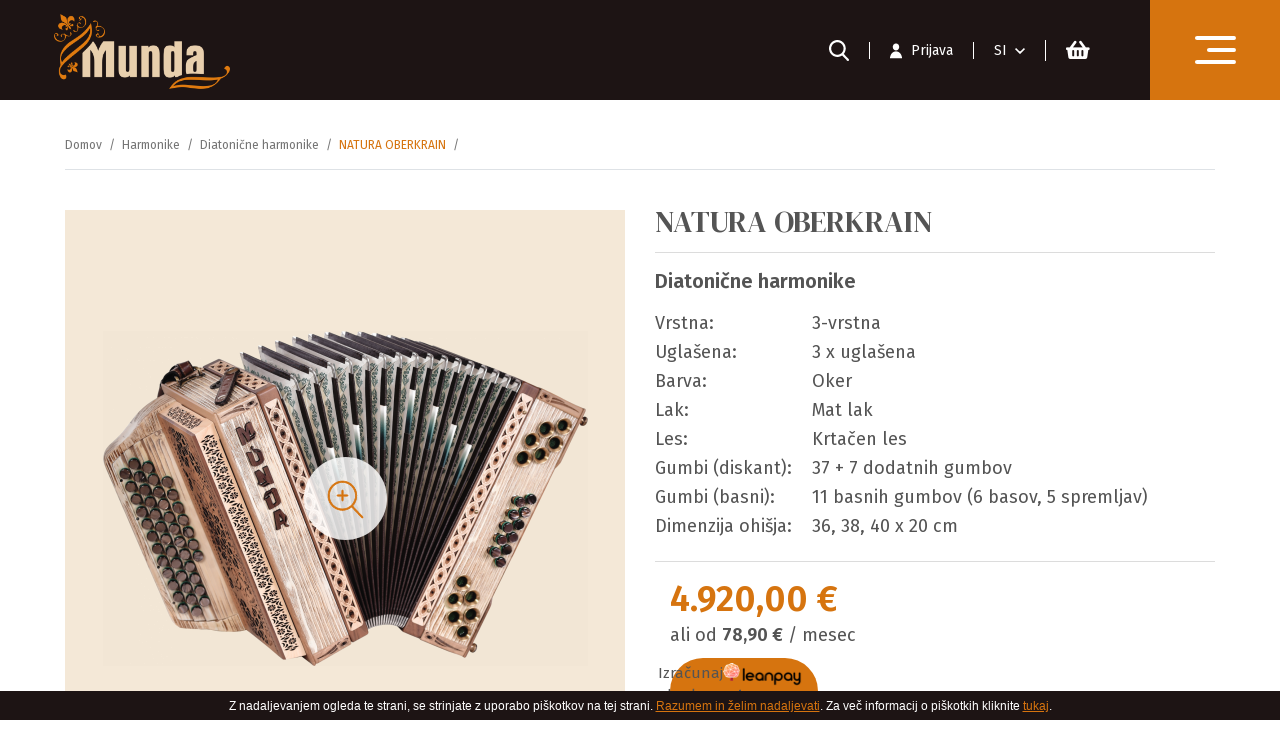

--- FILE ---
content_type: text/html; charset=UTF-8
request_url: https://www.mundaharmonike.si/apolo-art
body_size: 12656
content:
<!DOCTYPE html> <html lang="sl"> <head> <meta charset="utf-8"> <title>NATURA OBERKRAIN - HARMONIKE MUNDA</title> <meta name="description" content=""> <meta name="keywords" content="natura oberkrain, diatonične harmonike, harmonike"> <meta property="og:site_name" content="HARMONIKE MUNDA"/> <meta property="og:type" content="website"/> <meta property="og:locale" content="sl_SI"/> <meta property="og:title" content="NATURA OBERKRAIN"/> <meta property="og:description" content=""> <meta property="og:url" content="https://www.mundaharmonike.si/apolo-art" /> <meta property="og:image" content="https://www.mundaharmonike.si/modules/uploader/uploads/s_product/pictures/main/APOLO_ART_1.png" /> <meta name="viewport" content="width=device-width, initial-scale=1, shrink-to-fit=no"> <meta http-equiv="x-ua-compatible" content="ie=edge"> <link rel="shortcut icon" href="https://www.mundaharmonike.si/templates/default/images/favicon.ico"> <base href="https://www.mundaharmonike.si/" /> <link rel="stylesheet" href="https://www.mundaharmonike.si/templates/default/css/style.css?1633680034"> <link rel="preload" as="font" href="https://www.mundaharmonike.si/templates/default/webfonts/fa-brands-400.woff" crossorigin> <link rel="preload" as="font" href="https://www.mundaharmonike.si/templates/default/webfonts/fa-brands-400.woff2" crossorigin> <link rel="preload" as="font" href="https://www.mundaharmonike.si/templates/default/webfonts/fa-regular-400.woff" crossorigin> <link rel="preload" as="font" href="https://www.mundaharmonike.si/templates/default/webfonts/fa-regular-400.woff2" crossorigin> <link rel="preload" as="font" href="https://www.mundaharmonike.si/templates/default/webfonts/fa-solid-900.woff" crossorigin> <link rel="preload" as="font" href="https://www.mundaharmonike.si/templates/default/webfonts/fa-solid-900.woff2" crossorigin></head> <body class="home"> <header class="header-sub" js-id="header-wrap"> <div class="header-left"> <a href="https://www.mundaharmonike.si/"><img src="https://www.mundaharmonike.si/templates/default/images/brand/logo.svg"> </img> </a> </div> <div class="header-right"> <ul> <li class="search-button"> <a href="#"><img src="https://www.mundaharmonike.si/templates/default/images/icons/loop.svg" alt=""> </img> </a> <div class="variants-main-search-bar" js-id="vertical-fh-search-bar"> <div class="search-header"> <div class="container"> <div class="col-12"> <div class="row"> <h3>Search text:</h3> <a href="#" class="search-close-btn" click-event="structure.search.close" title="Close search"><i class="fas fa-times"></i></a> </div> </div> </div> </div> <form class="search-form" method="get" action="https://www.mundaharmonike.si/" autocomplete="off" js-id="search-bar-form"> <input type="hidden" name="lang" value="sl"> <input type="hidden" name="mod" value="store"> <input type="hidden" name="c" value="s_category"> <input type="hidden" name="action" value="search"> <div class="search-body"> <div class="container"> <div class="col-12"> <div class="row"> <div class="search-input"> <input class="search_text" type="text" name="q" placeholder="Iskanje..." js-id="search-bar-autocomplete" value="" focusin-event="page.search.focus" focusout-event="page.search.blur"> <button type="submit" class="light-color dark-color" js-id="search-bar-search-button"> <i class="fas fa-search"></i></button> </div> </div> </div> </div> </div> </form> </div></li> <li> <a href="https://www.mundaharmonike.si/?mod=user&c=user&action=login_register&lang=sl" class="user"> <img src="https://www.mundaharmonike.si/templates/default/images/icons/user.svg" alt=""> <span>Prijava</span> </img> </a> </li> <li> <div class="dropdown"> <a href="#" class="lang" data-toggle="dropdown" aria-haspopup="true" aria-expanded="false" id="lang-dropdown">
						SI																	</a> <div class="dropdown-menu dropdown-menu-right" aria-labelledby="lang-dropdown"> <a class="dropdown-item" href="">SI</a> <a class="dropdown-item" href="https://www.mundaharmonike.si/?lang=de">DE</a> <a class="dropdown-item" href="https://www.mundaharmonike.si/?lang=en">EN</a> </div> </div> </li> <li class="quick_cart_placeholder"> <div class="mini-cart d-flex" js-id="mini-cart"> <div class="mini-cart-link"><a class="link" href="javascript:void(0);"><span class="cart-icon"><i class="fas fa-shopping-basket"></i></span></a><div class="mini-cart-content no-upsells"style="display: none;"><div class="mini-cart-content-wrap position-relative"><div class="shadow local shadow-quick-cart loader" js-id="shadow-quick-cart"></div><div class="text-center mt-1"><p class="text-left">Vaša košarica je prazna</p><br><div class="free_shipping free_shipping_msg">Brezplačna dostava za nakup nad <span class="text-nowrap">300 &euro;</span></div></div></div></div></div> </div> <div class="shadow shadow-cart" js-id="shadow-cart" click-event="store.cart_shadow.click"></div> </li> </ul> <a href="#" class="burger"> <span></span> <span></span> <span></span> </a> <div class="menu"> <a href="#" class="close"><img src="https://www.mundaharmonike.si/templates/default/images/icons/x.svg" alt=""></a> <nav> <ul> <li><a href="o-nas">O nas</a> <ul> <li><a href="kdo-smo">Kdo smo</a></li> <li><a href="proizvodnja">Proizvodnja</a></li> <li><a href="munda/video">Video</a></li> </ul> </li> <li><a href="harmonike">Harmonike</a> <ul> <li><a href="diatonicne-harmonike">Diatonične harmonike</a></li> <li><a href="klavirske-harmonike">Klavirske harmonike</a></li> </ul> </li> <li><a href="reference">Reference</a> </li> <li><a href="zastopniki">Zastopniki</a> </li> <li><a href="kontakt">Kontakt</a> </li> <li><a href="nakup-na-obroke">Nakup na obroke</a> <ul> <li><a href="leanpay-obrocna-placila">Leanpay</a></li> </ul> </li> </ul> <div class="follow"> <span>Sledite nam:</span> <div class="right"> <a href="https://www.instagram.com/munda_harmonika/" target="_blank"><img src="https://www.mundaharmonike.si/templates/default/images/icons/instagram.svg" alt=""></a> <a href="https://www.facebook.com/harmonike.munda/" target="_blank"><img src="https://www.mundaharmonike.si/templates/default/images/icons/facebook.svg" alt=""></a> </div> </div> </nav> </div></div> </header><div class="shadow"></div> <div class="content main-wide"> <div class="container-fluid"> <div class="bread  breadcrumbs-single border-bottom"> <div class="row"> <div class="col-md-12"> <ul class="breadcrumbs" itemscope itemtype="https://schema.org/BreadcrumbList"> <li itemprop="itemListElement" itemscope itemtype="https://schema.org/ListItem"> <a href="/" title="Domov" itemprop="item"> <span itemprop="name">Domov</span> </a> <meta itemprop="position" content="1" /> </li> <li itemprop="itemListElement" itemscope itemtype="https://schema.org/ListItem"> <a href="harmonike" title="Harmonike" itemprop="item"><span itemprop="name">Harmonike</span></a> <meta itemprop="position" content="2" /> </li> <li itemprop="itemListElement" itemscope itemtype="https://schema.org/ListItem"> <a href="diatonicne-harmonike" title="Diatonične harmonike" itemprop="item"><span itemprop="name">Diatonične harmonike</span></a> <meta itemprop="position" content="3" /> </li> <li itemprop="itemListElement" itemscope itemtype="https://schema.org/ListItem"> <a href="apolo-art" title="NATURA OBERKRAIN" itemprop="item" class="active"><span itemprop="name">NATURA OBERKRAIN</span></a> <meta itemprop="position" content="4" /> </li> </ul> </div> </div> </div> </div> <div class="container-fluid"> <span load-event="website.pageview" event-payload='{ "type": "product" }'></span> <div class="row"> <div class="col-md-6"> <div class="product-big"> <div class="mainpic"> <a href="modules/uploader/uploads/s_product/pictures/APOLO_ART_1.png" class="zoom chocolat-image" title="NATURA OBERKRAIN"></a> </div> <div class="mainpic"> <a class="chocolat-image" href="modules/uploader/uploads/s_product/pictures/APOLO_ART_1.png" title="NATURA OBERKRAIN"> <img src="modules/uploader/uploads/s_product/pictures/main/APOLO_ART_1.png" alt="" /> </a> </div> </div> </div> <div class="col-md-6"> <div class="product-info"> <h1>NATURA OBERKRAIN</h1> <h2>Diatonične harmonike</h2> <div class="attributes"> <p> <span class="attribute-label"> Vrstna:</span> <span class="attribute-value"> 3-vrstna</span> </p> <p> <span class="attribute-label"> Uglašena:</span> <span class="attribute-value"> 3 x uglašena</span> </p> <p> <span class="attribute-label"> Barva:</span> <span class="attribute-value"> Oker</span> </p> <p> <span class="attribute-label"> Lak:</span> <span class="attribute-value"> Mat lak</span> </p> <p> <span class="attribute-label"> Les:</span> <span class="attribute-value"> Krtačen les</span> </p> <p> <span class="attribute-label"> Gumbi (diskant):</span> <span class="attribute-value"> 37 + 7 dodatnih gumbov</span> </p> <p> <span class="attribute-label"> Gumbi (basni):</span> <span class="attribute-value"> 11 basnih gumbov (6 basov, 5 spremljav)</span> </p> <p> <span class="attribute-label"> Dimenzija ohišja:</span> <span class="attribute-value"> 36, 38, 40 x 20 cm</span> </p> </div> <div class="row"> <div class="col-lg-12"> <div class="row"> </div> <div class="alert alert-warning" id="option_warring" style="display:none;">Katero opcijo izdelka želite naročiti?!</div> <div class="line_dash m_b10"></div> </div> </div> <div class="price"> <div class="pc-left price_updater col-lg-6 col-xl-7 col-md-12"> <span class="new">4.920,00 &euro;</span> <div class="rates"> <p>ali od <strong>78,90 &euro;</strong> / mesec</p> <div class="tooltip-box"> <a href="#" class="calculator">Izračunaj obrok</a> <div class="tooltip-box-popup"> <div class="tooltip-arrow"></div> <img src="https://www.mundaharmonike.si/templates/default/images/leanpay.png" alt="leanpay"> <div class="close-leanpay"></div> <h5>Obrestno financiranje</h5> <ul> <li><strong>236,70 &euro;</strong> x 24 mesecev</li> <li><strong>162,86 &euro;</strong> x 36 mesecev</li> <li><strong>126,01 &euro;</strong> x 48 mesecev</li> <li><strong>103,97 &euro;</strong> x 60 mesecev</li> <li><strong>89,32 &euro;</strong> x 72 mesecev</li> <li><strong>78,90 &euro;</strong> x 84 mesecev</li> </ul> <p><small>Leanpay omogoča enostavne obročne nakupe preko spleta. Za obročno plačilo v košarici izberi Leanpay. Informativni izračun ne vključuje stroškov ocene tveganja.</small></p> <div class="links"> <a href="https://www.leanpay.si/" target="_blank">Več informacij</a> <a href="https://app.leanpay.si/vendor/pre-qualified?returnUrl=http:%2F%2Fleanpay.si%2Fvendors" target="_blank">Preveri svoj limit</a> </div> </div> </div> </div> <style>
    .rates > p{
        margin-bottom: 8px;
    }
    
    .tooltip-box {
	  position: relative;
	  width: 50%;
      background-color: #d6740f;
      display: flex;
      justify-content: center;
      padding: 4px;
      border-radius: 33px;
      
    .calculator{
        color: white;
    }
	
	.tooltip-box-popup.active {
		opacity: 1;
		visibility: visible;
		margin-top: 42px;
		transition: visibility 0s, opacity 0.4s ease-in-out, margin-top 0.4s ease-in-out;
	}

	.tooltip-box-popup {
		position: absolute;
		width: 310px;
		left: 50%;
		margin-top: 0;
		transform: translate(-50%, 0);
		padding: 17px;
		background: white;
		box-shadow: 2px 4px 20px rgba(0,0,0,0.28);
		z-index: 1;
		opacity: 0;
		visibility: hidden;
		transition: opacity 0.2s ease-in-out, visibility 0s ease 0.2s, margin-top 0s ease 0.2s;

		@media (max-width: 1290px) {
			width: 240px;
		}

		@media (max-width: 600px) {
			width: 290px;
			left: 90%;
		}

		.tooltip-arrow {
			width: 50px;
			height: 25px;
			position: absolute;
			top: -25px;
			left: 50%;
			margin-left: -25px;
			overflow: hidden;
			transform: rotate(180deg);
			
			@media (max-width: 600px) {
    			left: 20%;
    		}
		}

		.tooltip-arrow::after {
			content: "";
			position: absolute;
			width: 20px;
			height: 20px;
			background: white;
			transform: translateX(-50%) translateY(-50%) rotate(45deg);
			top: 0;
			left: 50%;
			box-shadow: 1px 1px 20px 0px rgba(0,0,0,0.28);
		}
		

		img {
			margin-bottom: 10px;
		}

		h5 {
			font-size: 14px;
			line-height: 18px;
			margin-bottom: 10px;
		}

		ul {
			padding: 0;
			margin: 0 0 10px;

			li {
				list-style: none;
				margin-bottom: 5px;
				font-size: 12px;
				line-height: 15px;
			}
		}

		p {
			font-size: 12px;
			line-height: 15px;
			color: black;
		}

		small {
			font-size: 10px;
			line-height: 13px;
			margin-bottom: 10px;
		}

		.links {
			a {
				color: #d6740f;
				text-decoration: underline;
				margin-right: 10px;
				font-size: 10px;
		    
		    }

			a:hover {
				text-decoration: none;
			}
			
		}
		
		.close-leanpay{
			background-image: url("data:image/svg+xml,%3Csvg width='20px' height='20px' viewBox='0 0 20 20' version='1.1' xmlns='http://www.w3.org/2000/svg' xmlns:xlink='http://www.w3.org/1999/xlink'%3E%3C!-- Generator: sketchtool 53.2 (72643) - https://sketchapp.com --%3E%3Ctitle%3EE76941A6-CA39-4815-8B02-D5683AB1AC08%3C/title%3E%3Cdesc%3ECreated with sketchtool.%3C/desc%3E%3Cg id='LOGIN,-VEČJEZIČNOST,WISH-LIST,-QUICK-CART' stroke='none' stroke-width='1' fill='none' fill-rule='evenodd'%3E%3Cg id='ACTIONMAMA-LOGIN' transform='translate(-1264.000000, -229.000000)' fill='%23727A86' fill-rule='nonzero'%3E%3Cg id='cancel' transform='translate(1264.000000, 229.000000)'%3E%3Cpath d='M11.4886829,10.0000073 L19.6917097,1.79695444 C20.1027634,1.38586039 20.1027634,0.719375527 19.6917097,0.308320538 C19.280617,-0.102773513 18.6140952,-0.102773513 18.2030415,0.308320538 L9.99997559,8.51137342 L1.79694874,0.308320538 C1.38585599,-0.102773513 0.719373244,-0.102773513 0.30831956,0.308320538 C-0.102734124,0.719414589 -0.102773187,1.38589945 0.30831956,1.79695444 L8.51134641,10.0000073 L0.30831956,18.2030602 C-0.102773187,18.6141543 -0.102773187,19.2806391 0.30831956,19.6916941 C0.719412306,20.1027882 1.38589505,20.1027491 1.79694874,19.6916941 L9.99997559,11.4886412 L18.2029634,19.6916941 C18.6140561,20.1027882 19.2805779,20.1027491 19.6916316,19.6916941 C20.1026853,19.2806001 20.1026853,18.6141152 19.6916316,18.2030602 L11.4886829,10.0000073 Z' id='Path'%3E%3C/path%3E%3C/g%3E%3C/g%3E%3C/g%3E%3C/svg%3E");
			background-repeat: no-repeat;
			background-position: center;
			width: 10px;
			height: 10px;
			position: absolute;
			right: 3px;
			top: 3px;
		}
		
		.close-leanpay:hover{
			cursor: pointer;
		}
	}
}
</style> <script>
    const calcBtn = document.querySelector('.product-info .calculator');
	const calcPopup = document.querySelector('.product-info .tooltip-box-popup');
	const calcPopupClose = document.querySelector('.product-info .tooltip-box-popup .close-leanpay');
	if (calcBtn && calcPopup) {
		calcBtn.addEventListener('click', (e) => {
			e.preventDefault();
			e.stopPropagation();
			calcPopup.classList.toggle('active');
		});

		calcPopupClose.addEventListener('click', (e) => {
			calcPopup.classList.toggle('active');
		});
	}
</script> </div> </div> <div class="row"> <div class="col-lg-6"> <p class="left-q">Količina:</p> <div class="quant input-count"> <button class="input-count-minus">-</button> <input type="" name="" value="1" js-id="quantity" readonly> <button class="input-count-plus">+</button> </div> </div> <div class="col-lg-6"> <a href="#" js-id="product-add-to-cart" class="btn-big buy-btn btn-block na-blagajno atcl" rel="31403" event-payload='{"quantity":1,"pe_id":"31403"}'>Dodaj v košarico</a> </div> </div> <div class="row mt-3"> <div class="col-lg-12"> <strong style="font-size: 18px">Zaloga je 0, preverite pri prodajalcu</strong> </div> </div> </div> </div> </div> <div class="product-configurator" product_id="27"> <h2>Ustvari si svojo harmoniko</h2> <p><strong>PRILAGODI HARMONIKO&nbsp;</strong></p> <p>S pomočjo spodnjih predizbranih elementov si lahko to harmoniko prilagodite vašim željam in potrebam.<br />
Za dodatne želje nas kontaktirajte.</p> <div class="configurator-category active"> <div class="cat-header" click-event="store.product-configurator.toggle-category"> <span>Uglasitev</span> <div class="selected_product_info"></div> <div class="selected_price_info">Doplačilo <span></span></div> <i class="fa fa-chevron-down"></i> </div> <div class="cat-content"> <p>Izberite uglasitev harmonike</p> <div class="row"> <div class="col-md-12"> <div class="d-flex align-items-center mb-1"> <div class="checkbox-holder configurator-checkbox" product_id="197" product_pe_id="31576" price="" abc="123" priceFormat="0,00 &euro;"> <div class="form-check "> <input id="config_id_34_197" type="radio" name="selected_configurator_product_34" class="css-radio" value="1" > <label class="css-label" for="config_id_34_197">
                    A-D-G        
        
    </label> </div> </div> <div class="price_info ml-3"> </div> </div> </div> <div class="col-md-12"> <div class="d-flex align-items-center mb-1"> <div class="checkbox-holder configurator-checkbox" product_id="199" product_pe_id="31578" price="" abc="123" priceFormat="0,00 &euro;"> <div class="form-check "> <input id="config_id_34_199" type="radio" name="selected_configurator_product_34" class="css-radio" value="1" > <label class="css-label" for="config_id_34_199">
                    B-ES-AS        
        
    </label> </div> </div> <div class="price_info ml-3"> </div> </div> </div> <div class="col-md-12"> <div class="d-flex align-items-center mb-1"> <div class="checkbox-holder configurator-checkbox" product_id="200" product_pe_id="31579" price="" abc="123" priceFormat="0,00 &euro;"> <div class="form-check "> <input id="config_id_34_200" type="radio" name="selected_configurator_product_34" class="css-radio" value="1" checked='checked'> <label class="css-label" for="config_id_34_200">
                    C-F-B        
        
    </label> </div> </div> <div class="price_info ml-3"> </div> </div> </div> <div class="col-md-12"> <div class="d-flex align-items-center mb-1"> <div class="checkbox-holder configurator-checkbox" product_id="201" product_pe_id="31580" price="" abc="123" priceFormat="0,00 &euro;"> <div class="form-check "> <input id="config_id_34_201" type="radio" name="selected_configurator_product_34" class="css-radio" value="1" > <label class="css-label" for="config_id_34_201">
                    CIS-FIS-H        
        
    </label> </div> </div> <div class="price_info ml-3"> </div> </div> </div> <div class="col-md-12"> <div class="d-flex align-items-center mb-1"> <div class="checkbox-holder configurator-checkbox" product_id="202" product_pe_id="31581" price="" abc="123" priceFormat="0,00 &euro;"> <div class="form-check "> <input id="config_id_34_202" type="radio" name="selected_configurator_product_34" class="css-radio" value="1" > <label class="css-label" for="config_id_34_202">
                    D-G-C        
        
    </label> </div> </div> <div class="price_info ml-3"> </div> </div> </div> <div class="col-md-12"> <div class="d-flex align-items-center mb-1"> <div class="checkbox-holder configurator-checkbox" product_id="203" product_pe_id="31582" price="" abc="123" priceFormat="0,00 &euro;"> <div class="form-check "> <input id="config_id_34_203" type="radio" name="selected_configurator_product_34" class="css-radio" value="1" > <label class="css-label" for="config_id_34_203">
                    G-C-F        
        
    </label> </div> </div> <div class="price_info ml-3"> </div> </div> </div> <div class="col-md-12"> <div class="d-flex align-items-center mb-1"> <div class="checkbox-holder configurator-checkbox" product_id="204" product_pe_id="31583" price="" abc="123" priceFormat="0,00 &euro;"> <div class="form-check "> <input id="config_id_34_204" type="radio" name="selected_configurator_product_34" class="css-radio" value="1" > <label class="css-label" for="config_id_34_204">
                    GIS-CIS-FIS        
        
    </label> </div> </div> <div class="price_info ml-3"> </div> </div> </div> <div class="col-md-12"> <div class="d-flex align-items-center mb-1"> <div class="checkbox-holder configurator-checkbox" product_id="205" product_pe_id="31584" price="" abc="123" priceFormat="0,00 &euro;"> <div class="form-check "> <input id="config_id_34_205" type="radio" name="selected_configurator_product_34" class="css-radio" value="1" > <label class="css-label" for="config_id_34_205">
                    H-E-A        
        
    </label> </div> </div> <div class="price_info ml-3"> </div> </div> </div> </div> </div> </div> <div class="configurator-category "> <div class="cat-header" click-event="store.product-configurator.toggle-category"> <span>Dodatni gumbi</span> <div class="selected_product_info"></div> <div class="selected_price_info">Doplačilo <span></span></div> <i class="fa fa-chevron-down"></i> </div> <div class="cat-content"> <div class="row"> <div class="col-md-12"> <div class="d-flex align-items-center mb-1"> <div class="checkbox-holder configurator-checkbox" product_id="216" product_pe_id="31595" price="" abc="123" priceFormat="0,00 &euro;"> <div class="form-check "> <input id="config_id_35_216" type="radio" name="selected_configurator_product_35" class="css-radio" value="1" > <label class="css-label" for="config_id_35_216">
                    2 DG        
        
    </label> </div> </div> <div class="price_info ml-3"> </div> </div> </div> <div class="col-md-12"> <div class="d-flex align-items-center mb-1"> <div class="checkbox-holder configurator-checkbox" product_id="220" product_pe_id="31599" price="" abc="123" priceFormat="0,00 &euro;"> <div class="form-check "> <input id="config_id_35_220" type="radio" name="selected_configurator_product_35" class="css-radio" value="1" > <label class="css-label" for="config_id_35_220">
                    3 DG        
        
    </label> </div> </div> <div class="price_info ml-3"> </div> </div> </div> <div class="col-md-12"> <div class="d-flex align-items-center mb-1"> <div class="checkbox-holder configurator-checkbox" product_id="221" product_pe_id="31600" price="" abc="123" priceFormat="0,00 &euro;"> <div class="form-check "> <input id="config_id_35_221" type="radio" name="selected_configurator_product_35" class="css-radio" value="1" > <label class="css-label" for="config_id_35_221">
                    4 DG        
        
    </label> </div> </div> <div class="price_info ml-3"> </div> </div> </div> <div class="col-md-12"> <div class="d-flex align-items-center mb-1"> <div class="checkbox-holder configurator-checkbox" product_id="222" product_pe_id="31601" price="" abc="123" priceFormat="0,00 &euro;"> <div class="form-check "> <input id="config_id_35_222" type="radio" name="selected_configurator_product_35" class="css-radio" value="1" > <label class="css-label" for="config_id_35_222">
                    5 DG        
        
    </label> </div> </div> <div class="price_info ml-3"> </div> </div> </div> <div class="col-md-12"> <div class="d-flex align-items-center mb-1"> <div class="checkbox-holder configurator-checkbox" product_id="223" product_pe_id="31602" price="" abc="123" priceFormat="0,00 &euro;"> <div class="form-check "> <input id="config_id_35_223" type="radio" name="selected_configurator_product_35" class="css-radio" value="1" > <label class="css-label" for="config_id_35_223">
                    6 DG        
        
    </label> </div> </div> <div class="price_info ml-3"> </div> </div> </div> <div class="col-md-12"> <div class="d-flex align-items-center mb-1"> <div class="checkbox-holder configurator-checkbox" product_id="224" product_pe_id="31603" price="" abc="123" priceFormat="0,00 &euro;"> <div class="form-check "> <input id="config_id_35_224" type="radio" name="selected_configurator_product_35" class="css-radio" value="1" > <label class="css-label" for="config_id_35_224">
                    6 DG MS        
        
    </label> </div> </div> <div class="price_info ml-3"> </div> </div> </div> <div class="col-md-12"> <div class="d-flex align-items-center mb-1"> <div class="checkbox-holder configurator-checkbox" product_id="225" product_pe_id="31604" price="" abc="123" priceFormat="0,00 &euro;"> <div class="form-check "> <input id="config_id_35_225" type="radio" name="selected_configurator_product_35" class="css-radio" value="1" checked='checked'> <label class="css-label" for="config_id_35_225">
                    7 DG        
        
    </label> </div> </div> <div class="price_info ml-3"> </div> </div> </div> <div class="col-md-12"> <div class="d-flex align-items-center mb-1"> <div class="checkbox-holder configurator-checkbox" product_id="226" product_pe_id="31605" price="" abc="123" priceFormat="0,00 &euro;"> <div class="form-check "> <input id="config_id_35_226" type="radio" name="selected_configurator_product_35" class="css-radio" value="1" > <label class="css-label" for="config_id_35_226">
                    8 DG        
        
    </label> </div> </div> <div class="price_info ml-3"> </div> </div> </div> <div class="col-md-12"> <div class="d-flex align-items-center mb-1"> <div class="checkbox-holder configurator-checkbox" product_id="227" product_pe_id="31606" price="" abc="123" priceFormat="0,00 &euro;"> <div class="form-check "> <input id="config_id_35_227" type="radio" name="selected_configurator_product_35" class="css-radio" value="1" > <label class="css-label" for="config_id_35_227">
                    1 DG         
        
    </label> </div> </div> <div class="price_info ml-3"> </div> </div> </div> <div class="col-md-12"> <div class="d-flex align-items-center mb-1"> <div class="checkbox-holder configurator-checkbox" product_id="228" product_pe_id="31607" price="160" abc="123" priceFormat="160,00 &euro;"> <div class="form-check "> <input id="config_id_35_228" type="radio" name="selected_configurator_product_35" class="css-radio" value="1" > <label class="css-label" for="config_id_35_228">
                    11 DG        
        
    </label> </div> </div> <div class="price_info ml-3">
                                                                                            +160,00 &euro;

                                                

                                                                                    </div> </div> </div> <div class="col-md-12"> <div class="d-flex align-items-center mb-1"> <div class="checkbox-holder configurator-checkbox" product_id="229" product_pe_id="31608" price="" abc="123" priceFormat="0,00 &euro;"> <div class="form-check "> <input id="config_id_35_229" type="radio" name="selected_configurator_product_35" class="css-radio" value="1" > <label class="css-label" for="config_id_35_229">
                    11+2 DG - Zvir        
        
    </label> </div> </div> <div class="price_info ml-3"> </div> </div> </div> <div class="col-md-12"> <div class="d-flex align-items-center mb-1"> <div class="checkbox-holder configurator-checkbox" product_id="230" product_pe_id="31609" price="" abc="123" priceFormat="0,00 &euro;"> <div class="form-check "> <input id="config_id_35_230" type="radio" name="selected_configurator_product_35" class="css-radio" value="1" > <label class="css-label" for="config_id_35_230">
                    13 DG        
        
    </label> </div> </div> <div class="price_info ml-3"> </div> </div> </div> <div class="col-md-12"> <div class="d-flex align-items-center mb-1"> <div class="checkbox-holder configurator-checkbox" product_id="231" product_pe_id="31610" price="" abc="123" priceFormat="0,00 &euro;"> <div class="form-check "> <input id="config_id_35_231" type="radio" name="selected_configurator_product_35" class="css-radio" value="1" > <label class="css-label" for="config_id_35_231">
                    13 DG - Pačnik        
        
    </label> </div> </div> <div class="price_info ml-3"> </div> </div> </div> </div> </div> </div> <div class="configurator-category "> <div class="cat-header" click-event="store.product-configurator.toggle-category"> <span>Tremolo</span> <div class="selected_product_info"></div> <div class="selected_price_info">Doplačilo <span></span></div> <i class="fa fa-chevron-down"></i> </div> <div class="cat-content"> <div class="row"> <div class="col-md-12"> <div class="d-flex align-items-center mb-1"> <div class="checkbox-holder configurator-checkbox" product_id="232" product_pe_id="31611" price="" abc="123" priceFormat="0,00 &euro;"> <div class="form-check "> <input id="config_id_36_232" type="radio" name="selected_configurator_product_36" class="css-radio" value="1" > <label class="css-label" for="config_id_36_232">
                    Tremolo mali        
        
    </label> </div> </div> <div class="price_info ml-3"> </div> </div> </div> <div class="col-md-12"> <div class="d-flex align-items-center mb-1"> <div class="checkbox-holder configurator-checkbox" product_id="233" product_pe_id="31612" price="" abc="123" priceFormat="0,00 &euro;"> <div class="form-check "> <input id="config_id_36_233" type="radio" name="selected_configurator_product_36" class="css-radio" value="1" > <label class="css-label" for="config_id_36_233">
                    Tremolo mali +        
        
    </label> </div> </div> <div class="price_info ml-3"> </div> </div> </div> <div class="col-md-12"> <div class="d-flex align-items-center mb-1"> <div class="checkbox-holder configurator-checkbox" product_id="234" product_pe_id="31613" price="" abc="123" priceFormat="0,00 &euro;"> <div class="form-check "> <input id="config_id_36_234" type="radio" name="selected_configurator_product_36" class="css-radio" value="1" > <label class="css-label" for="config_id_36_234">
                    Tremolo Klavžar        
        
    </label> </div> </div> <div class="price_info ml-3"> </div> </div> </div> <div class="col-md-12"> <div class="d-flex align-items-center mb-1"> <div class="checkbox-holder configurator-checkbox" product_id="235" product_pe_id="31614" price="" abc="123" priceFormat="0,00 &euro;"> <div class="form-check "> <input id="config_id_36_235" type="radio" name="selected_configurator_product_36" class="css-radio" value="1" > <label class="css-label" for="config_id_36_235">
                    Tremolo srednji        
        
    </label> </div> </div> <div class="price_info ml-3"> </div> </div> </div> <div class="col-md-12"> <div class="d-flex align-items-center mb-1"> <div class="checkbox-holder configurator-checkbox" product_id="236" product_pe_id="31615" price="" abc="123" priceFormat="0,00 &euro;"> <div class="form-check "> <input id="config_id_36_236" type="radio" name="selected_configurator_product_36" class="css-radio" value="1" checked='checked'> <label class="css-label" for="config_id_36_236">
                    Tremolo srednji +        
        
    </label> </div> </div> <div class="price_info ml-3"> </div> </div> </div> <div class="col-md-12"> <div class="d-flex align-items-center mb-1"> <div class="checkbox-holder configurator-checkbox" product_id="237" product_pe_id="31616" price="" abc="123" priceFormat="0,00 &euro;"> <div class="form-check "> <input id="config_id_36_237" type="radio" name="selected_configurator_product_36" class="css-radio" value="1" > <label class="css-label" for="config_id_36_237">
                    Tremolo visok        
        
    </label> </div> </div> <div class="price_info ml-3"> </div> </div> </div> <div class="col-md-12"> <div class="d-flex align-items-center mb-1"> <div class="checkbox-holder configurator-checkbox" product_id="239" product_pe_id="31618" price="" abc="123" priceFormat="0,00 &euro;"> <div class="form-check "> <input id="config_id_36_239" type="radio" name="selected_configurator_product_36" class="css-radio" value="1" > <label class="css-label" for="config_id_36_239">
                    Tremolo Solist močan        
        
    </label> </div> </div> <div class="price_info ml-3"> </div> </div> </div> </div> </div> </div> <div class="configurator-category "> <div class="cat-header" click-event="store.product-configurator.toggle-category"> <span>Glasilke (diskant)</span> <div class="selected_product_info"></div> <div class="selected_price_info">Doplačilo <span></span></div> <i class="fa fa-chevron-down"></i> </div> <div class="cat-content"> <div class="row"> <div class="col-md-12"> <div class="d-flex align-items-center mb-1"> <div class="checkbox-holder configurator-checkbox" product_id="241" product_pe_id="31620" price="" abc="123" priceFormat="0,00 &euro;"> <div class="form-check "> <input id="config_id_37_241" type="radio" name="selected_configurator_product_37" class="css-radio" value="1" checked='checked'> <label class="css-label" for="config_id_37_241">
                    Antonelli A mano        
        
    </label> </div> </div> <div class="price_info ml-3"> </div> </div> </div> <div class="col-md-12"> <div class="d-flex align-items-center mb-1"> <div class="checkbox-holder configurator-checkbox" product_id="243" product_pe_id="31622" price="" abc="123" priceFormat="0,00 &euro;"> <div class="form-check "> <input id="config_id_37_243" type="radio" name="selected_configurator_product_37" class="css-radio" value="1" > <label class="css-label" for="config_id_37_243">
                    Antonelli Tipo a mano        
        
    </label> </div> </div> <div class="price_info ml-3"> </div> </div> </div> <div class="col-md-12"> <div class="d-flex align-items-center mb-1"> <div class="checkbox-holder configurator-checkbox" product_id="244" product_pe_id="31623" price="" abc="123" priceFormat="0,00 &euro;"> <div class="form-check "> <input id="config_id_37_244" type="radio" name="selected_configurator_product_37" class="css-radio" value="1" > <label class="css-label" for="config_id_37_244">
                    Antonelli Tipo a mano Avio        
        
    </label> </div> </div> <div class="price_info ml-3"> </div> </div> </div> <div class="col-md-12"> <div class="d-flex align-items-center mb-1"> <div class="checkbox-holder configurator-checkbox" product_id="252" product_pe_id="31631" price="" abc="123" priceFormat="0,00 &euro;"> <div class="form-check "> <input id="config_id_37_252" type="radio" name="selected_configurator_product_37" class="css-radio" value="1" > <label class="css-label" for="config_id_37_252">
                    Cagnoni Amano        
        
    </label> </div> </div> <div class="price_info ml-3"> </div> </div> </div> <div class="col-md-12"> <div class="d-flex align-items-center mb-1"> <div class="checkbox-holder configurator-checkbox" product_id="326" product_pe_id="31711" price="450" abc="123" priceFormat="450,00 &euro;"> <div class="form-check "> <input id="config_id_37_326" type="radio" name="selected_configurator_product_37" class="css-radio" value="1" > <label class="css-label" for="config_id_37_326">
                    Binci Profesional        
        
    </label> </div> </div> <div class="price_info ml-3">
                                                                                            +450,00 &euro;

                                                

                                                                                    </div> </div> </div> </div> </div> </div> <div class="configurator-category "> <div class="cat-header" click-event="store.product-configurator.toggle-category"> <span>Glasilke (basne)</span> <div class="selected_product_info"></div> <div class="selected_price_info">Doplačilo <span></span></div> <i class="fa fa-chevron-down"></i> </div> <div class="cat-content"> <div class="row"> <div class="col-md-12"> <div class="d-flex align-items-center mb-1"> <div class="checkbox-holder configurator-checkbox" product_id="253" product_pe_id="31632" price="" abc="123" priceFormat="0,00 &euro;"> <div class="form-check "> <input id="config_id_38_253" type="radio" name="selected_configurator_product_38" class="css-radio" value="1" > <label class="css-label" for="config_id_38_253">
                    Antonelli CNC Štajerc        
        
    </label> </div> </div> <div class="price_info ml-3"> </div> </div> </div> <div class="col-md-12"> <div class="d-flex align-items-center mb-1"> <div class="checkbox-holder configurator-checkbox" product_id="255" product_pe_id="31634" price="" abc="123" priceFormat="0,00 &euro;"> <div class="form-check "> <input id="config_id_38_255" type="radio" name="selected_configurator_product_38" class="css-radio" value="1" > <label class="css-label" for="config_id_38_255">
                    Antoneli NP        
        
    </label> </div> </div> <div class="price_info ml-3"> </div> </div> </div> <div class="col-md-12"> <div class="d-flex align-items-center mb-1"> <div class="checkbox-holder configurator-checkbox" product_id="258" product_pe_id="31637" price="" abc="123" priceFormat="0,00 &euro;"> <div class="form-check "> <input id="config_id_38_258" type="radio" name="selected_configurator_product_38" class="css-radio" value="1" checked='checked'> <label class="css-label" for="config_id_38_258">
                    Harmonikas Amano - CNC        
        
    </label> </div> </div> <div class="price_info ml-3"> </div> </div> </div> </div> </div> </div> <div class="configurator-category "> <div class="cat-header" click-event="store.product-configurator.toggle-category"> <span>Dimenzija ohišja</span> <div class="selected_product_info"></div> <div class="selected_price_info">Doplačilo <span></span></div> <i class="fa fa-chevron-down"></i> </div> <div class="cat-content"> <div class="row"> <div class="col-md-12"> <div class="d-flex align-items-center mb-1"> <div class="checkbox-holder configurator-checkbox" product_id="269" product_pe_id="31648" price="" abc="123" priceFormat="0,00 &euro;"> <div class="form-check "> <input id="config_id_39_269" type="radio" name="selected_configurator_product_39" class="css-radio" value="1" > <label class="css-label" for="config_id_39_269">
                    36 x 20 cm        
        
    </label> </div> </div> <div class="price_info ml-3"> </div> </div> </div> <div class="col-md-12"> <div class="d-flex align-items-center mb-1"> <div class="checkbox-holder configurator-checkbox" product_id="270" product_pe_id="31649" price="" abc="123" priceFormat="0,00 &euro;"> <div class="form-check "> <input id="config_id_39_270" type="radio" name="selected_configurator_product_39" class="css-radio" value="1" checked='checked'> <label class="css-label" for="config_id_39_270">
                    38 x 20 cm        
        
    </label> </div> </div> <div class="price_info ml-3"> </div> </div> </div> <div class="col-md-12"> <div class="d-flex align-items-center mb-1"> <div class="checkbox-holder configurator-checkbox" product_id="271" product_pe_id="31650" price="" abc="123" priceFormat="0,00 &euro;"> <div class="form-check "> <input id="config_id_39_271" type="radio" name="selected_configurator_product_39" class="css-radio" value="1" > <label class="css-label" for="config_id_39_271">
                    38 x 21,5 cm        
        
    </label> </div> </div> <div class="price_info ml-3"> </div> </div> </div> <div class="col-md-12"> <div class="d-flex align-items-center mb-1"> <div class="checkbox-holder configurator-checkbox" product_id="272" product_pe_id="31651" price="" abc="123" priceFormat="0,00 &euro;"> <div class="form-check "> <input id="config_id_39_272" type="radio" name="selected_configurator_product_39" class="css-radio" value="1" > <label class="css-label" for="config_id_39_272">
                    40 x 20 cm        
        
    </label> </div> </div> <div class="price_info ml-3"> </div> </div> </div> <div class="col-md-12"> <div class="d-flex align-items-center mb-1"> <div class="checkbox-holder configurator-checkbox" product_id="273" product_pe_id="31652" price="" abc="123" priceFormat="0,00 &euro;"> <div class="form-check "> <input id="config_id_39_273" type="radio" name="selected_configurator_product_39" class="css-radio" value="1" > <label class="css-label" for="config_id_39_273">
                    40 x 22 cm        
        
    </label> </div> </div> <div class="price_info ml-3"> </div> </div> </div> </div> </div> </div> <div class="configurator-category "> <div class="cat-header" click-event="store.product-configurator.toggle-category"> <span>Les</span> <div class="selected_product_info"></div> <div class="selected_price_info">Doplačilo <span></span></div> <i class="fa fa-chevron-down"></i> </div> <div class="cat-content"> <div class="row"> <div class="col-md-12"> <div class="d-flex align-items-center mb-1"> <div class="checkbox-holder configurator-checkbox" product_id="279" product_pe_id="31658" price="" abc="123" priceFormat="0,00 &euro;"> <div class="form-check "> <input id="config_id_40_279" type="radio" name="selected_configurator_product_40" class="css-radio" value="1" > <label class="css-label" for="config_id_40_279">
                    Abonus        
        
    </label> </div> </div> <div class="price_info ml-3"> </div> </div> </div> <div class="col-md-12"> <div class="d-flex align-items-center mb-1"> <div class="checkbox-holder configurator-checkbox" product_id="280" product_pe_id="31686" price="" abc="123" priceFormat="0,00 &euro;"> <div class="form-check "> <input id="config_id_40_280" type="radio" name="selected_configurator_product_40" class="css-radio" value="1" > <label class="css-label" for="config_id_40_280">
                    Alpi kocka        
        
    </label> </div> </div> <div class="price_info ml-3"> </div> </div> </div> <div class="col-md-12"> <div class="d-flex align-items-center mb-1"> <div class="checkbox-holder configurator-checkbox" product_id="281" product_pe_id="31685" price="" abc="123" priceFormat="0,00 &euro;"> <div class="form-check "> <input id="config_id_40_281" type="radio" name="selected_configurator_product_40" class="css-radio" value="1" > <label class="css-label" for="config_id_40_281">
                    White Makassar        
        
    </label> </div> </div> <div class="price_info ml-3"> </div> </div> </div> <div class="col-md-12"> <div class="d-flex align-items-center mb-1"> <div class="checkbox-holder configurator-checkbox" product_id="282" product_pe_id="31661" price="" abc="123" priceFormat="0,00 &euro;"> <div class="form-check "> <input id="config_id_40_282" type="radio" name="selected_configurator_product_40" class="css-radio" value="1" > <label class="css-label" for="config_id_40_282">
                    Bor        
        
    </label> </div> </div> <div class="price_info ml-3"> </div> </div> </div> <div class="col-md-12"> <div class="d-flex align-items-center mb-1"> <div class="checkbox-holder configurator-checkbox" product_id="283" product_pe_id="31662" price="" abc="123" priceFormat="0,00 &euro;"> <div class="form-check "> <input id="config_id_40_283" type="radio" name="selected_configurator_product_40" class="css-radio" value="1" > <label class="css-label" for="config_id_40_283">
                    Celluloid        
        
    </label> </div> </div> <div class="price_info ml-3"> </div> </div> </div> <div class="col-md-12"> <div class="d-flex align-items-center mb-1"> <div class="checkbox-holder configurator-checkbox" product_id="284" product_pe_id="31663" price="" abc="123" priceFormat="0,00 &euro;"> <div class="form-check "> <input id="config_id_40_284" type="radio" name="selected_configurator_product_40" class="css-radio" value="1" > <label class="css-label" for="config_id_40_284">
                    Chen Chen Tigerwood        
        
    </label> </div> </div> <div class="price_info ml-3"> </div> </div> </div> <div class="col-md-12"> <div class="d-flex align-items-center mb-1"> <div class="checkbox-holder configurator-checkbox" product_id="285" product_pe_id="31664" price="" abc="123" priceFormat="0,00 &euro;"> <div class="form-check "> <input id="config_id_40_285" type="radio" name="selected_configurator_product_40" class="css-radio" value="1" > <label class="css-label" for="config_id_40_285">
                    Cocobolo        
        
    </label> </div> </div> <div class="price_info ml-3"> </div> </div> </div> <div class="col-md-12"> <div class="d-flex align-items-center mb-1"> <div class="checkbox-holder configurator-checkbox" product_id="286" product_pe_id="31665" price="" abc="123" priceFormat="0,00 &euro;"> <div class="form-check "> <input id="config_id_40_286" type="radio" name="selected_configurator_product_40" class="css-radio" value="1" > <label class="css-label" for="config_id_40_286">
                    Harborica        
        
    </label> </div> </div> <div class="price_info ml-3"> </div> </div> </div> <div class="col-md-12"> <div class="d-flex align-items-center mb-1"> <div class="checkbox-holder configurator-checkbox" product_id="287" product_pe_id="31666" price="" abc="123" priceFormat="0,00 &euro;"> <div class="form-check "> <input id="config_id_40_287" type="radio" name="selected_configurator_product_40" class="css-radio" value="1" > <label class="css-label" for="config_id_40_287">
                    Hrast modri        
        
    </label> </div> </div> <div class="price_info ml-3"> </div> </div> </div> <div class="col-md-12"> <div class="d-flex align-items-center mb-1"> <div class="checkbox-holder configurator-checkbox" product_id="288" product_pe_id="31667" price="" abc="123" priceFormat="0,00 &euro;"> <div class="form-check "> <input id="config_id_40_288" type="radio" name="selected_configurator_product_40" class="css-radio" value="1" > <label class="css-label" for="config_id_40_288">
                    Indijsko jabolko        
        
    </label> </div> </div> <div class="price_info ml-3"> </div> </div> </div> <div class="col-md-12"> <div class="d-flex align-items-center mb-1"> <div class="checkbox-holder configurator-checkbox" product_id="289" product_pe_id="31668" price="" abc="123" priceFormat="0,00 &euro;"> <div class="form-check "> <input id="config_id_40_289" type="radio" name="selected_configurator_product_40" class="css-radio" value="1" > <label class="css-label" for="config_id_40_289">
                    Jabolko        
        
    </label> </div> </div> <div class="price_info ml-3"> </div> </div> </div> <div class="col-md-12"> <div class="d-flex align-items-center mb-1"> <div class="checkbox-holder configurator-checkbox" product_id="290" product_pe_id="31669" price="" abc="123" priceFormat="0,00 &euro;"> <div class="form-check "> <input id="config_id_40_290" type="radio" name="selected_configurator_product_40" class="css-radio" value="1" > <label class="css-label" for="config_id_40_290">
                    Javor        
        
    </label> </div> </div> <div class="price_info ml-3"> </div> </div> </div> <div class="col-md-12"> <div class="d-flex align-items-center mb-1"> <div class="checkbox-holder configurator-checkbox" product_id="291" product_pe_id="31670" price="" abc="123" priceFormat="0,00 &euro;"> <div class="form-check "> <input id="config_id_40_291" type="radio" name="selected_configurator_product_40" class="css-radio" value="1" > <label class="css-label" for="config_id_40_291">
                    Javor rebraš        
        
    </label> </div> </div> <div class="price_info ml-3"> </div> </div> </div> <div class="col-md-12"> <div class="d-flex align-items-center mb-1"> <div class="checkbox-holder configurator-checkbox" product_id="292" product_pe_id="31671" price="" abc="123" priceFormat="0,00 &euro;"> <div class="form-check "> <input id="config_id_40_292" type="radio" name="selected_configurator_product_40" class="css-radio" value="1" > <label class="css-label" for="config_id_40_292">
                    Jesen kern        
        
    </label> </div> </div> <div class="price_info ml-3"> </div> </div> </div> <div class="col-md-12"> <div class="d-flex align-items-center mb-1"> <div class="checkbox-holder configurator-checkbox" product_id="293" product_pe_id="31672" price="" abc="123" priceFormat="0,00 &euro;"> <div class="form-check "> <input id="config_id_40_293" type="radio" name="selected_configurator_product_40" class="css-radio" value="1" > <label class="css-label" for="config_id_40_293">
                    Makassar        
        
    </label> </div> </div> <div class="price_info ml-3"> </div> </div> </div> <div class="col-md-12"> <div class="d-flex align-items-center mb-1"> <div class="checkbox-holder configurator-checkbox" product_id="294" product_pe_id="31673" price="" abc="123" priceFormat="0,00 &euro;"> <div class="form-check "> <input id="config_id_40_294" type="radio" name="selected_configurator_product_40" class="css-radio" value="1" > <label class="css-label" for="config_id_40_294">
                    Oljka        
        
    </label> </div> </div> <div class="price_info ml-3"> </div> </div> </div> <div class="col-md-12"> <div class="d-flex align-items-center mb-1"> <div class="checkbox-holder configurator-checkbox" product_id="295" product_pe_id="31674" price="" abc="123" priceFormat="0,00 &euro;"> <div class="form-check "> <input id="config_id_40_295" type="radio" name="selected_configurator_product_40" class="css-radio" value="1" > <label class="css-label" for="config_id_40_295">
                    Oljka slika        
        
    </label> </div> </div> <div class="price_info ml-3"> </div> </div> </div> <div class="col-md-12"> <div class="d-flex align-items-center mb-1"> <div class="checkbox-holder configurator-checkbox" product_id="296" product_pe_id="31688" price="" abc="123" priceFormat="0,00 &euro;"> <div class="form-check "> <input id="config_id_40_296" type="radio" name="selected_configurator_product_40" class="css-radio" value="1" > <label class="css-label" for="config_id_40_296">
                    Oreh         
        
    </label> </div> </div> <div class="price_info ml-3"> </div> </div> </div> <div class="col-md-12"> <div class="d-flex align-items-center mb-1"> <div class="checkbox-holder configurator-checkbox" product_id="297" product_pe_id="31676" price="" abc="123" priceFormat="0,00 &euro;"> <div class="form-check "> <input id="config_id_40_297" type="radio" name="selected_configurator_product_40" class="css-radio" value="1" > <label class="css-label" for="config_id_40_297">
                    Oreh rebraš        
        
    </label> </div> </div> <div class="price_info ml-3"> </div> </div> </div> <div class="col-md-12"> <div class="d-flex align-items-center mb-1"> <div class="checkbox-holder configurator-checkbox" product_id="298" product_pe_id="31677" price="" abc="123" priceFormat="0,00 &euro;"> <div class="form-check "> <input id="config_id_40_298" type="radio" name="selected_configurator_product_40" class="css-radio" value="1" > <label class="css-label" for="config_id_40_298">
                    Oreh satin        
        
    </label> </div> </div> <div class="price_info ml-3"> </div> </div> </div> <div class="col-md-12"> <div class="d-flex align-items-center mb-1"> <div class="checkbox-holder configurator-checkbox" product_id="299" product_pe_id="31678" price="" abc="123" priceFormat="0,00 &euro;"> <div class="form-check "> <input id="config_id_40_299" type="radio" name="selected_configurator_product_40" class="css-radio" value="1" > <label class="css-label" for="config_id_40_299">
                    Ziricote        
        
    </label> </div> </div> <div class="price_info ml-3"> </div> </div> </div> <div class="col-md-12"> <div class="d-flex align-items-center mb-1"> <div class="checkbox-holder configurator-checkbox" product_id="300" product_pe_id="31679" price="" abc="123" priceFormat="0,00 &euro;"> <div class="form-check "> <input id="config_id_40_300" type="radio" name="selected_configurator_product_40" class="css-radio" value="1" > <label class="css-label" for="config_id_40_300">
                    Palisander        
        
    </label> </div> </div> <div class="price_info ml-3"> </div> </div> </div> <div class="col-md-12"> <div class="d-flex align-items-center mb-1"> <div class="checkbox-holder configurator-checkbox" product_id="301" product_pe_id="31680" price="" abc="123" priceFormat="0,00 &euro;"> <div class="form-check "> <input id="config_id_40_301" type="radio" name="selected_configurator_product_40" class="css-radio" value="1" > <label class="css-label" for="config_id_40_301">
                    Javor kern        
        
    </label> </div> </div> <div class="price_info ml-3"> </div> </div> </div> <div class="col-md-12"> <div class="d-flex align-items-center mb-1"> <div class="checkbox-holder configurator-checkbox" product_id="302" product_pe_id="31681" price="" abc="123" priceFormat="0,00 &euro;"> <div class="form-check "> <input id="config_id_40_302" type="radio" name="selected_configurator_product_40" class="css-radio" value="1" > <label class="css-label" for="config_id_40_302">
                    Ptičji javor        
        
    </label> </div> </div> <div class="price_info ml-3"> </div> </div> </div> <div class="col-md-12"> <div class="d-flex align-items-center mb-1"> <div class="checkbox-holder configurator-checkbox" product_id="303" product_pe_id="31682" price="" abc="123" priceFormat="0,00 &euro;"> <div class="form-check "> <input id="config_id_40_303" type="radio" name="selected_configurator_product_40" class="css-radio" value="1" > <label class="css-label" for="config_id_40_303">
                    Alpi - raster        
        
    </label> </div> </div> <div class="price_info ml-3"> </div> </div> </div> <div class="col-md-12"> <div class="d-flex align-items-center mb-1"> <div class="checkbox-holder configurator-checkbox" product_id="304" product_pe_id="31689" price="" abc="123" priceFormat="0,00 &euro;"> <div class="form-check "> <input id="config_id_40_304" type="radio" name="selected_configurator_product_40" class="css-radio" value="1" > <label class="css-label" for="config_id_40_304">
                    Rosewood        
        
    </label> </div> </div> <div class="price_info ml-3"> </div> </div> </div> <div class="col-md-12"> <div class="d-flex align-items-center mb-1"> <div class="checkbox-holder configurator-checkbox" product_id="305" product_pe_id="31690" price="" abc="123" priceFormat="0,00 &euro;"> <div class="form-check "> <input id="config_id_40_305" type="radio" name="selected_configurator_product_40" class="css-radio" value="1" > <label class="css-label" for="config_id_40_305">
                    Sliva        
        
    </label> </div> </div> <div class="price_info ml-3"> </div> </div> </div> <div class="col-md-12"> <div class="d-flex align-items-center mb-1"> <div class="checkbox-holder configurator-checkbox" product_id="306" product_pe_id="31691" price="" abc="123" priceFormat="0,00 &euro;"> <div class="form-check "> <input id="config_id_40_306" type="radio" name="selected_configurator_product_40" class="css-radio" value="1" > <label class="css-label" for="config_id_40_306">
                    Smreka        
        
    </label> </div> </div> <div class="price_info ml-3"> </div> </div> </div> <div class="col-md-12"> <div class="d-flex align-items-center mb-1"> <div class="checkbox-holder configurator-checkbox" product_id="307" product_pe_id="31692" price="" abc="123" priceFormat="0,00 &euro;"> <div class="form-check "> <input id="config_id_40_307" type="radio" name="selected_configurator_product_40" class="css-radio" value="1" checked='checked'> <label class="css-label" for="config_id_40_307">
                    Smreka srebrna        
        
    </label> </div> </div> <div class="price_info ml-3"> </div> </div> </div> <div class="col-md-12"> <div class="d-flex align-items-center mb-1"> <div class="checkbox-holder configurator-checkbox" product_id="308" product_pe_id="31693" price="" abc="123" priceFormat="0,00 &euro;"> <div class="form-check "> <input id="config_id_40_308" type="radio" name="selected_configurator_product_40" class="css-radio" value="1" > <label class="css-label" for="config_id_40_308">
                    Češnja prečna        
        
    </label> </div> </div> <div class="price_info ml-3"> </div> </div> </div> <div class="col-md-12"> <div class="d-flex align-items-center mb-1"> <div class="checkbox-holder configurator-checkbox" product_id="309" product_pe_id="31694" price="" abc="123" priceFormat="0,00 &euro;"> <div class="form-check "> <input id="config_id_40_309" type="radio" name="selected_configurator_product_40" class="css-radio" value="1" > <label class="css-label" for="config_id_40_309">
                    Topol korenina        
        
    </label> </div> </div> <div class="price_info ml-3"> </div> </div> </div> <div class="col-md-12"> <div class="d-flex align-items-center mb-1"> <div class="checkbox-holder configurator-checkbox" product_id="310" product_pe_id="31695" price="" abc="123" priceFormat="0,00 &euro;"> <div class="form-check "> <input id="config_id_40_310" type="radio" name="selected_configurator_product_40" class="css-radio" value="1" > <label class="css-label" for="config_id_40_310">
                    Tisa         
        
    </label> </div> </div> <div class="price_info ml-3"> </div> </div> </div> <div class="col-md-12"> <div class="d-flex align-items-center mb-1"> <div class="checkbox-holder configurator-checkbox" product_id="311" product_pe_id="31696" price="" abc="123" priceFormat="0,00 &euro;"> <div class="form-check "> <input id="config_id_40_311" type="radio" name="selected_configurator_product_40" class="css-radio" value="1" > <label class="css-label" for="config_id_40_311">
                    Mahagonij        
        
    </label> </div> </div> <div class="price_info ml-3"> </div> </div> </div> <div class="col-md-12"> <div class="d-flex align-items-center mb-1"> <div class="checkbox-holder configurator-checkbox" product_id="312" product_pe_id="31697" price="" abc="123" priceFormat="0,00 &euro;"> <div class="form-check "> <input id="config_id_40_312" type="radio" name="selected_configurator_product_40" class="css-radio" value="1" > <label class="css-label" for="config_id_40_312">
                    Jelša        
        
    </label> </div> </div> <div class="price_info ml-3"> </div> </div> </div> </div> </div> </div> <div class="configurator-category "> <div class="cat-header" click-event="store.product-configurator.toggle-category"> <span>Barva</span> <div class="selected_product_info"></div> <div class="selected_price_info">Doplačilo <span></span></div> <i class="fa fa-chevron-down"></i> </div> <div class="cat-content"> <div class="row"> <div class="col-md-12"> <div class="d-flex align-items-center mb-1"> <div class="checkbox-holder configurator-checkbox" product_id="313" product_pe_id="31698" price="" abc="123" priceFormat="0,00 &euro;"> <div class="form-check "> <input id="config_id_41_313" type="radio" name="selected_configurator_product_41" class="css-radio" value="1" > <label class="css-label" for="config_id_41_313">
                    Bela        
        
    </label> </div> </div> <div class="price_info ml-3"> </div> </div> </div> <div class="col-md-12"> <div class="d-flex align-items-center mb-1"> <div class="checkbox-holder configurator-checkbox" product_id="314" product_pe_id="31699" price="" abc="123" priceFormat="0,00 &euro;"> <div class="form-check "> <input id="config_id_41_314" type="radio" name="selected_configurator_product_41" class="css-radio" value="1" > <label class="css-label" for="config_id_41_314">
                    Modra-sat. črno-bele črte        
        
    </label> </div> </div> <div class="price_info ml-3"> </div> </div> </div> <div class="col-md-12"> <div class="d-flex align-items-center mb-1"> <div class="checkbox-holder configurator-checkbox" product_id="315" product_pe_id="31700" price="" abc="123" priceFormat="0,00 &euro;"> <div class="form-check "> <input id="config_id_41_315" type="radio" name="selected_configurator_product_41" class="css-radio" value="1" > <label class="css-label" for="config_id_41_315">
                    Natur        
        
    </label> </div> </div> <div class="price_info ml-3"> </div> </div> </div> <div class="col-md-12"> <div class="d-flex align-items-center mb-1"> <div class="checkbox-holder configurator-checkbox" product_id="317" product_pe_id="31702" price="" abc="123" priceFormat="0,00 &euro;"> <div class="form-check "> <input id="config_id_41_317" type="radio" name="selected_configurator_product_41" class="css-radio" value="1" checked='checked'> <label class="css-label" for="config_id_41_317">
                    Oker        
        
    </label> </div> </div> <div class="price_info ml-3"> </div> </div> </div> <div class="col-md-12"> <div class="d-flex align-items-center mb-1"> <div class="checkbox-holder configurator-checkbox" product_id="318" product_pe_id="31703" price="" abc="123" priceFormat="0,00 &euro;"> <div class="form-check "> <input id="config_id_41_318" type="radio" name="selected_configurator_product_41" class="css-radio" value="1" > <label class="css-label" for="config_id_41_318">
                    Rdeča-šat. črno-sive črte        
        
    </label> </div> </div> <div class="price_info ml-3"> </div> </div> </div> </div> </div> </div> <div class="configurator-category "> <div class="cat-header" click-event="store.product-configurator.toggle-category"> <span>Poslikava</span> <div class="selected_product_info"></div> <div class="selected_price_info">Doplačilo <span></span></div> <i class="fa fa-chevron-down"></i> </div> <div class="cat-content"> <div class="row"> <div class="col-md-12"> <div class="d-flex align-items-center mb-1"> <div class="checkbox-holder configurator-checkbox" product_id="319" product_pe_id="31704" price="" abc="123" priceFormat="0,00 &euro;"> <div class="form-check "> <input id="config_id_42_319" type="radio" name="selected_configurator_product_42" class="css-radio" value="1" checked='checked'> <label class="css-label" for="config_id_42_319">
                    /        
        
    </label> </div> </div> <div class="price_info ml-3"> </div> </div> </div> </div> </div> </div> <div class="configurator-category "> <div class="cat-header" click-event="store.product-configurator.toggle-category"> <span>Meh</span> <div class="selected_product_info"></div> <div class="selected_price_info">Doplačilo <span></span></div> <i class="fa fa-chevron-down"></i> </div> <div class="cat-content"> <div class="row"> <div class="col-md-12"> <div class="d-flex align-items-center mb-1"> <div class="checkbox-holder configurator-checkbox" product_id="355" product_pe_id="31740" price="" abc="123" priceFormat="0,00 &euro;"> <div class="form-check "> <input id="config_id_43_355" type="radio" name="selected_configurator_product_43" class="css-radio" value="1" > <label class="css-label" for="config_id_43_355">
                    Galassi Zeleni        
        
    </label> </div> </div> <div class="price_info ml-3"> </div> </div> </div> <div class="col-md-12"> <div class="d-flex align-items-center mb-1"> <div class="checkbox-holder configurator-checkbox" product_id="356" product_pe_id="31741" price="" abc="123" priceFormat="0,00 &euro;"> <div class="form-check "> <input id="config_id_43_356" type="radio" name="selected_configurator_product_43" class="css-radio" value="1" > <label class="css-label" for="config_id_43_356">
                    Galassi Bež-Rob rjav        
        
    </label> </div> </div> <div class="price_info ml-3"> </div> </div> </div> <div class="col-md-12"> <div class="d-flex align-items-center mb-1"> <div class="checkbox-holder configurator-checkbox" product_id="357" product_pe_id="31742" price="" abc="123" priceFormat="0,00 &euro;"> <div class="form-check "> <input id="config_id_43_357" type="radio" name="selected_configurator_product_43" class="css-radio" value="1" > <label class="css-label" for="config_id_43_357">
                    Galassi Bež-Vzorec Zelen-Rob Zelen        
        
    </label> </div> </div> <div class="price_info ml-3"> </div> </div> </div> <div class="col-md-12"> <div class="d-flex align-items-center mb-1"> <div class="checkbox-holder configurator-checkbox" product_id="358" product_pe_id="31743" price="" abc="123" priceFormat="0,00 &euro;"> <div class="form-check "> <input id="config_id_43_358" type="radio" name="selected_configurator_product_43" class="css-radio" value="1" checked='checked'> <label class="css-label" for="config_id_43_358">
                    Galassi Bež-Vzorec Zelen-Rob Črni        
        
    </label> </div> </div> <div class="price_info ml-3"> </div> </div> </div> <div class="col-md-12"> <div class="d-flex align-items-center mb-1"> <div class="checkbox-holder configurator-checkbox" product_id="363" product_pe_id="31748" price="" abc="123" priceFormat="0,00 &euro;"> <div class="form-check "> <input id="config_id_43_363" type="radio" name="selected_configurator_product_43" class="css-radio" value="1" > <label class="css-label" for="config_id_43_363">
                    Zeleni        
        
    </label> </div> </div> <div class="price_info ml-3"> </div> </div> </div> <div class="col-md-12"> <div class="d-flex align-items-center mb-1"> <div class="checkbox-holder configurator-checkbox" product_id="364" product_pe_id="31749" price="" abc="123" priceFormat="0,00 &euro;"> <div class="form-check "> <input id="config_id_43_364" type="radio" name="selected_configurator_product_43" class="css-radio" value="1" > <label class="css-label" for="config_id_43_364">
                    Bež        
        
    </label> </div> </div> <div class="price_info ml-3"> </div> </div> </div> <div class="col-md-12"> <div class="d-flex align-items-center mb-1"> <div class="checkbox-holder configurator-checkbox" product_id="365" product_pe_id="31750" price="" abc="123" priceFormat="0,00 &euro;"> <div class="form-check "> <input id="config_id_43_365" type="radio" name="selected_configurator_product_43" class="css-radio" value="1" > <label class="css-label" for="config_id_43_365">
                    Bež-Zeleni rob        
        
    </label> </div> </div> <div class="price_info ml-3"> </div> </div> </div> <div class="col-md-12"> <div class="d-flex align-items-center mb-1"> <div class="checkbox-holder configurator-checkbox" product_id="366" product_pe_id="31751" price="" abc="123" priceFormat="0,00 &euro;"> <div class="form-check "> <input id="config_id_43_366" type="radio" name="selected_configurator_product_43" class="css-radio" value="1" > <label class="css-label" for="config_id_43_366">
                    Bež-Črni rob        
        
    </label> </div> </div> <div class="price_info ml-3"> </div> </div> </div> </div> </div> </div> <div class="configurator-category "> <div class="cat-header" click-event="store.product-configurator.toggle-category"> <span>Jermena</span> <div class="selected_product_info"></div> <div class="selected_price_info">Doplačilo <span></span></div> <i class="fa fa-chevron-down"></i> </div> <div class="cat-content"> <div class="row"> <div class="col-md-12"> <div class="d-flex align-items-center mb-1"> <div class="checkbox-holder configurator-checkbox" product_id="379" product_pe_id="31764" price="" abc="123" priceFormat="0,00 &euro;"> <div class="form-check "> <input id="config_id_44_379" type="radio" name="selected_configurator_product_44" class="css-radio" value="1" checked='checked'> <label class="css-label" for="config_id_44_379">
                    Rjava Ergonomska        
        
    </label> </div> </div> <div class="price_info ml-3"> </div> </div> </div> <div class="col-md-12"> <div class="d-flex align-items-center mb-1"> <div class="checkbox-holder configurator-checkbox" product_id="380" product_pe_id="31765" price="" abc="123" priceFormat="0,00 &euro;"> <div class="form-check "> <input id="config_id_44_380" type="radio" name="selected_configurator_product_44" class="css-radio" value="1" > <label class="css-label" for="config_id_44_380">
                    Črna Ergonomska         
        
    </label> </div> </div> <div class="price_info ml-3"> </div> </div> </div> <div class="col-md-12"> <div class="d-flex align-items-center mb-1"> <div class="checkbox-holder configurator-checkbox" product_id="385" product_pe_id="31770" price="" abc="123" priceFormat="0,00 &euro;"> <div class="form-check "> <input id="config_id_44_385" type="radio" name="selected_configurator_product_44" class="css-radio" value="1" > <label class="css-label" for="config_id_44_385">
                    Črna Standard        
        
    </label> </div> </div> <div class="price_info ml-3"> </div> </div> </div> <div class="col-md-12"> <div class="d-flex align-items-center mb-1"> <div class="checkbox-holder configurator-checkbox" product_id="386" product_pe_id="31771" price="" abc="123" priceFormat="0,00 &euro;"> <div class="form-check "> <input id="config_id_44_386" type="radio" name="selected_configurator_product_44" class="css-radio" value="1" > <label class="css-label" for="config_id_44_386">
                    Rdeča Standard        
        
    </label> </div> </div> <div class="price_info ml-3"> </div> </div> </div> <div class="col-md-12"> <div class="d-flex align-items-center mb-1"> <div class="checkbox-holder configurator-checkbox" product_id="387" product_pe_id="31774" price="" abc="123" priceFormat="0,00 &euro;"> <div class="form-check "> <input id="config_id_44_387" type="radio" name="selected_configurator_product_44" class="css-radio" value="1" > <label class="css-label" for="config_id_44_387">
                    Rjava Bordoni        
        
    </label> </div> </div> <div class="price_info ml-3"> </div> </div> </div> <div class="col-md-12"> <div class="d-flex align-items-center mb-1"> <div class="checkbox-holder configurator-checkbox" product_id="388" product_pe_id="31775" price="" abc="123" priceFormat="0,00 &euro;"> <div class="form-check "> <input id="config_id_44_388" type="radio" name="selected_configurator_product_44" class="css-radio" value="1" > <label class="css-label" for="config_id_44_388">
                    Črna Bordoni        
        
    </label> </div> </div> <div class="price_info ml-3"> </div> </div> </div> </div> </div> </div> <div class="configurator-category "> <div class="cat-header" click-event="store.product-configurator.toggle-category"> <span>Gumbi (diskant)</span> <div class="selected_product_info"></div> <div class="selected_price_info">Doplačilo <span></span></div> <i class="fa fa-chevron-down"></i> </div> <div class="cat-content"> <div class="row"> <div class="col-md-12"> <div class="d-flex align-items-center mb-1"> <div class="checkbox-holder configurator-checkbox" product_id="394" product_pe_id="31781" price="" abc="123" priceFormat="0,00 &euro;"> <div class="form-check "> <input id="config_id_45_394" type="radio" name="selected_configurator_product_45" class="css-radio" value="1" checked='checked'> <label class="css-label" for="config_id_45_394">
                    Marone-črni filc        
        
    </label> </div> </div> <div class="price_info ml-3"> </div> </div> </div> <div class="col-md-12"> <div class="d-flex align-items-center mb-1"> <div class="checkbox-holder configurator-checkbox" product_id="395" product_pe_id="31782" price="" abc="123" priceFormat="0,00 &euro;"> <div class="form-check "> <input id="config_id_45_395" type="radio" name="selected_configurator_product_45" class="css-radio" value="1" > <label class="css-label" for="config_id_45_395">
                    Marone-rdeči filc        
        
    </label> </div> </div> <div class="price_info ml-3"> </div> </div> </div> <div class="col-md-12"> <div class="d-flex align-items-center mb-1"> <div class="checkbox-holder configurator-checkbox" product_id="396" product_pe_id="31783" price="" abc="123" priceFormat="0,00 &euro;"> <div class="form-check "> <input id="config_id_45_396" type="radio" name="selected_configurator_product_45" class="css-radio" value="1" > <label class="css-label" for="config_id_45_396">
                    Marone-zeleni filc        
        
    </label> </div> </div> <div class="price_info ml-3"> </div> </div> </div> <div class="col-md-12"> <div class="d-flex align-items-center mb-1"> <div class="checkbox-holder configurator-checkbox" product_id="397" product_pe_id="31784" price="" abc="123" priceFormat="0,00 &euro;"> <div class="form-check "> <input id="config_id_45_397" type="radio" name="selected_configurator_product_45" class="css-radio" value="1" > <label class="css-label" for="config_id_45_397">
                    Črni perla-črni filc        
        
    </label> </div> </div> <div class="price_info ml-3"> </div> </div> </div> <div class="col-md-12"> <div class="d-flex align-items-center mb-1"> <div class="checkbox-holder configurator-checkbox" product_id="398" product_pe_id="31785" price="" abc="123" priceFormat="0,00 &euro;"> <div class="form-check "> <input id="config_id_45_398" type="radio" name="selected_configurator_product_45" class="css-radio" value="1" > <label class="css-label" for="config_id_45_398">
                    Črni perla-rdeči filc        
        
    </label> </div> </div> <div class="price_info ml-3"> </div> </div> </div> <div class="col-md-12"> <div class="d-flex align-items-center mb-1"> <div class="checkbox-holder configurator-checkbox" product_id="399" product_pe_id="31786" price="" abc="123" priceFormat="0,00 &euro;"> <div class="form-check "> <input id="config_id_45_399" type="radio" name="selected_configurator_product_45" class="css-radio" value="1" > <label class="css-label" for="config_id_45_399">
                    Črni perla-zeleni filc        
        
    </label> </div> </div> <div class="price_info ml-3"> </div> </div> </div> <div class="col-md-12"> <div class="d-flex align-items-center mb-1"> <div class="checkbox-holder configurator-checkbox" product_id="405" product_pe_id="31792" price="190" abc="123" priceFormat="190,00 &euro;"> <div class="form-check "> <input id="config_id_45_405" type="radio" name="selected_configurator_product_45" class="css-radio" value="1" > <label class="css-label" for="config_id_45_405">
                    Olka-črni filc        
        
    </label> </div> </div> <div class="price_info ml-3">
                                                                                            +190,00 &euro;

                                                

                                                                                    </div> </div> </div> <div class="col-md-12"> <div class="d-flex align-items-center mb-1"> <div class="checkbox-holder configurator-checkbox" product_id="406" product_pe_id="31793" price="190" abc="123" priceFormat="190,00 &euro;"> <div class="form-check "> <input id="config_id_45_406" type="radio" name="selected_configurator_product_45" class="css-radio" value="1" > <label class="css-label" for="config_id_45_406">
                    Olka-rdeči filc        
        
    </label> </div> </div> <div class="price_info ml-3">
                                                                                            +190,00 &euro;

                                                

                                                                                    </div> </div> </div> <div class="col-md-12"> <div class="d-flex align-items-center mb-1"> <div class="checkbox-holder configurator-checkbox" product_id="407" product_pe_id="31794" price="190" abc="123" priceFormat="190,00 &euro;"> <div class="form-check "> <input id="config_id_45_407" type="radio" name="selected_configurator_product_45" class="css-radio" value="1" > <label class="css-label" for="config_id_45_407">
                    Olka-zeleni filc        
        
    </label> </div> </div> <div class="price_info ml-3">
                                                                                            +190,00 &euro;

                                                

                                                                                    </div> </div> </div> <div class="col-md-12"> <div class="d-flex align-items-center mb-1"> <div class="checkbox-holder configurator-checkbox" product_id="408" product_pe_id="31795" price="190" abc="123" priceFormat="190,00 &euro;"> <div class="form-check "> <input id="config_id_45_408" type="radio" name="selected_configurator_product_45" class="css-radio" value="1" > <label class="css-label" for="config_id_45_408">
                    Zircote-črni filc        
        
    </label> </div> </div> <div class="price_info ml-3">
                                                                                            +190,00 &euro;

                                                

                                                                                    </div> </div> </div> <div class="col-md-12"> <div class="d-flex align-items-center mb-1"> <div class="checkbox-holder configurator-checkbox" product_id="409" product_pe_id="31796" price="190" abc="123" priceFormat="190,00 &euro;"> <div class="form-check "> <input id="config_id_45_409" type="radio" name="selected_configurator_product_45" class="css-radio" value="1" > <label class="css-label" for="config_id_45_409">
                    Zircote-rdeči filc        
        
    </label> </div> </div> <div class="price_info ml-3">
                                                                                            +190,00 &euro;

                                                

                                                                                    </div> </div> </div> <div class="col-md-12"> <div class="d-flex align-items-center mb-1"> <div class="checkbox-holder configurator-checkbox" product_id="410" product_pe_id="31797" price="190" abc="123" priceFormat="190,00 &euro;"> <div class="form-check "> <input id="config_id_45_410" type="radio" name="selected_configurator_product_45" class="css-radio" value="1" > <label class="css-label" for="config_id_45_410">
                    Zircote-zeleni filc        
        
    </label> </div> </div> <div class="price_info ml-3">
                                                                                            +190,00 &euro;

                                                

                                                                                    </div> </div> </div> </div> </div> </div> <div class="configurator-category "> <div class="cat-header" click-event="store.product-configurator.toggle-category"> <span>Gumbi (basni)</span> <div class="selected_product_info"></div> <div class="selected_price_info">Doplačilo <span></span></div> <i class="fa fa-chevron-down"></i> </div> <div class="cat-content"> <div class="row"> <div class="col-md-12"> <div class="d-flex align-items-center mb-1"> <div class="checkbox-holder configurator-checkbox" product_id="417" product_pe_id="31804" price="" abc="123" priceFormat="0,00 &euro;"> <div class="form-check "> <input id="config_id_46_417" type="radio" name="selected_configurator_product_46" class="css-radio" value="1" checked='checked'> <label class="css-label" for="config_id_46_417">
                    Marone-črni filc        
        
    </label> </div> </div> <div class="price_info ml-3"> </div> </div> </div> <div class="col-md-12"> <div class="d-flex align-items-center mb-1"> <div class="checkbox-holder configurator-checkbox" product_id="418" product_pe_id="31805" price="" abc="123" priceFormat="0,00 &euro;"> <div class="form-check "> <input id="config_id_46_418" type="radio" name="selected_configurator_product_46" class="css-radio" value="1" > <label class="css-label" for="config_id_46_418">
                    Marone-rdeči filc        
        
    </label> </div> </div> <div class="price_info ml-3"> </div> </div> </div> <div class="col-md-12"> <div class="d-flex align-items-center mb-1"> <div class="checkbox-holder configurator-checkbox" product_id="419" product_pe_id="31806" price="" abc="123" priceFormat="0,00 &euro;"> <div class="form-check "> <input id="config_id_46_419" type="radio" name="selected_configurator_product_46" class="css-radio" value="1" > <label class="css-label" for="config_id_46_419">
                    Marone-zeleni filc        
        
    </label> </div> </div> <div class="price_info ml-3"> </div> </div> </div> <div class="col-md-12"> <div class="d-flex align-items-center mb-1"> <div class="checkbox-holder configurator-checkbox" product_id="420" product_pe_id="31807" price="" abc="123" priceFormat="0,00 &euro;"> <div class="form-check "> <input id="config_id_46_420" type="radio" name="selected_configurator_product_46" class="css-radio" value="1" > <label class="css-label" for="config_id_46_420">
                    Črni perla-črni filc        
        
    </label> </div> </div> <div class="price_info ml-3"> </div> </div> </div> <div class="col-md-12"> <div class="d-flex align-items-center mb-1"> <div class="checkbox-holder configurator-checkbox" product_id="421" product_pe_id="31808" price="" abc="123" priceFormat="0,00 &euro;"> <div class="form-check "> <input id="config_id_46_421" type="radio" name="selected_configurator_product_46" class="css-radio" value="1" > <label class="css-label" for="config_id_46_421">
                    Črni perla-rdeči filc        
        
    </label> </div> </div> <div class="price_info ml-3"> </div> </div> </div> <div class="col-md-12"> <div class="d-flex align-items-center mb-1"> <div class="checkbox-holder configurator-checkbox" product_id="422" product_pe_id="31809" price="" abc="123" priceFormat="0,00 &euro;"> <div class="form-check "> <input id="config_id_46_422" type="radio" name="selected_configurator_product_46" class="css-radio" value="1" > <label class="css-label" for="config_id_46_422">
                    Črni perla-zeleni filc        
        
    </label> </div> </div> <div class="price_info ml-3"> </div> </div> </div> <div class="col-md-12"> <div class="d-flex align-items-center mb-1"> <div class="checkbox-holder configurator-checkbox" product_id="423" product_pe_id="31810" price="" abc="123" priceFormat="0,00 &euro;"> <div class="form-check "> <input id="config_id_46_423" type="radio" name="selected_configurator_product_46" class="css-radio" value="1" > <label class="css-label" for="config_id_46_423">
                    Olka-črni filc        
        
    </label> </div> </div> <div class="price_info ml-3"> </div> </div> </div> <div class="col-md-12"> <div class="d-flex align-items-center mb-1"> <div class="checkbox-holder configurator-checkbox" product_id="424" product_pe_id="31811" price="" abc="123" priceFormat="0,00 &euro;"> <div class="form-check "> <input id="config_id_46_424" type="radio" name="selected_configurator_product_46" class="css-radio" value="1" > <label class="css-label" for="config_id_46_424">
                    Olka-rdeči filc        
        
    </label> </div> </div> <div class="price_info ml-3"> </div> </div> </div> <div class="col-md-12"> <div class="d-flex align-items-center mb-1"> <div class="checkbox-holder configurator-checkbox" product_id="425" product_pe_id="31812" price="" abc="123" priceFormat="0,00 &euro;"> <div class="form-check "> <input id="config_id_46_425" type="radio" name="selected_configurator_product_46" class="css-radio" value="1" > <label class="css-label" for="config_id_46_425">
                    Olka-zeleni filc        
        
    </label> </div> </div> <div class="price_info ml-3"> </div> </div> </div> <div class="col-md-12"> <div class="d-flex align-items-center mb-1"> <div class="checkbox-holder configurator-checkbox" product_id="426" product_pe_id="31813" price="" abc="123" priceFormat="0,00 &euro;"> <div class="form-check "> <input id="config_id_46_426" type="radio" name="selected_configurator_product_46" class="css-radio" value="1" > <label class="css-label" for="config_id_46_426">
                    Zircote-črni filc        
        
    </label> </div> </div> <div class="price_info ml-3"> </div> </div> </div> <div class="col-md-12"> <div class="d-flex align-items-center mb-1"> <div class="checkbox-holder configurator-checkbox" product_id="427" product_pe_id="31814" price="" abc="123" priceFormat="0,00 &euro;"> <div class="form-check "> <input id="config_id_46_427" type="radio" name="selected_configurator_product_46" class="css-radio" value="1" > <label class="css-label" for="config_id_46_427">
                    Zircote-rdeči filc        
        
    </label> </div> </div> <div class="price_info ml-3"> </div> </div> </div> <div class="col-md-12"> <div class="d-flex align-items-center mb-1"> <div class="checkbox-holder configurator-checkbox" product_id="428" product_pe_id="31815" price="" abc="123" priceFormat="0,00 &euro;"> <div class="form-check "> <input id="config_id_46_428" type="radio" name="selected_configurator_product_46" class="css-radio" value="1" > <label class="css-label" for="config_id_46_428">
                    Zircote-zeleni filc        
        
    </label> </div> </div> <div class="price_info ml-3"> </div> </div> </div> <div class="col-md-12"> <div class="d-flex align-items-center mb-1"> <div class="checkbox-holder configurator-checkbox" product_id="470" product_pe_id="31857" price="" abc="123" priceFormat="0,00 &euro;"> <div class="form-check "> <input id="config_id_46_470" type="radio" name="selected_configurator_product_46" class="css-radio" value="1" > <label class="css-label" for="config_id_46_470">
                    Črni perla-beli filc        
        
    </label> </div> </div> <div class="price_info ml-3"> </div> </div> </div> </div> </div> </div> <div class="configurator-category "> <div class="cat-header" click-event="store.product-configurator.toggle-category"> <span>Trobentice</span> <div class="selected_product_info"></div> <div class="selected_price_info">Doplačilo <span></span></div> <i class="fa fa-chevron-down"></i> </div> <div class="cat-content"> <div class="row"> <div class="col-md-3"> <div class="d-flex align-items-center mb-1"> <div class="checkbox-holder configurator-checkbox" product_id="274" product_pe_id="31653" price="" abc="123" priceFormat="0,00 &euro;"> <div class="form-check "> <input id="config_id_47_274" type="radio" name="selected_configurator_product_47" class="css-radio" value="1" > <label class="css-label" for="config_id_47_274">
                    3        
        
    </label> </div> </div> <div class="price_info ml-3"> </div> </div> <img src="modules/uploader/uploads/s_product/pictures/thumb/3.png" click-event="store.product_configurator.image-click"> </div> <div class="col-md-3"> <div class="d-flex align-items-center mb-1"> <div class="checkbox-holder configurator-checkbox" product_id="275" product_pe_id="31654" price="" abc="123" priceFormat="0,00 &euro;"> <div class="form-check "> <input id="config_id_47_275" type="radio" name="selected_configurator_product_47" class="css-radio" value="1" > <label class="css-label" for="config_id_47_275">
                    7        
        
    </label> </div> </div> <div class="price_info ml-3"> </div> </div> <img src="modules/uploader/uploads/s_product/pictures/thumb/Screenshot_from_2021_05_11_23_05_56.png" click-event="store.product_configurator.image-click"> </div> <div class="col-md-3"> <div class="d-flex align-items-center mb-1"> <div class="checkbox-holder configurator-checkbox" product_id="276" product_pe_id="31655" price="" abc="123" priceFormat="0,00 &euro;"> <div class="form-check "> <input id="config_id_47_276" type="radio" name="selected_configurator_product_47" class="css-radio" value="1" > <label class="css-label" for="config_id_47_276">
                    4        
        
    </label> </div> </div> <div class="price_info ml-3"> </div> </div> <img src="modules/uploader/uploads/s_product/pictures/thumb/4_2.png" click-event="store.product_configurator.image-click"> </div> <div class="col-md-3"> <div class="d-flex align-items-center mb-1"> <div class="checkbox-holder configurator-checkbox" product_id="277" product_pe_id="31656" price="" abc="123" priceFormat="0,00 &euro;"> <div class="form-check "> <input id="config_id_47_277" type="radio" name="selected_configurator_product_47" class="css-radio" value="1" checked='checked'> <label class="css-label" for="config_id_47_277">
                    6        
        
    </label> </div> </div> <div class="price_info ml-3"> </div> </div> <img src="modules/uploader/uploads/s_product/pictures/thumb/6.png" click-event="store.product_configurator.image-click"> </div> </div> </div> </div> <div class="configurator-category "> <div class="cat-header" click-event="store.product-configurator.toggle-category"> <span>Porte (podlaga)</span> <div class="selected_product_info"></div> <div class="selected_price_info">Doplačilo <span></span></div> <i class="fa fa-chevron-down"></i> </div> <div class="cat-content"> <div class="row"> <div class="col-md-12"> <div class="d-flex align-items-center mb-1"> <div class="checkbox-holder configurator-checkbox" product_id="438" product_pe_id="31825" price="" abc="123" priceFormat="0,00 &euro;"> <div class="form-check "> <input id="config_id_48_438" type="radio" name="selected_configurator_product_48" class="css-radio" value="1" checked='checked'> <label class="css-label" for="config_id_48_438">
                    Les T1 zunanji        
        
    </label> </div> </div> <div class="price_info ml-3"> </div> </div> </div> </div> </div> </div> <div class="configurator-category "> <div class="cat-header" click-event="store.product-configurator.toggle-category"> <span>Mreža (podlaga)</span> <div class="selected_product_info"></div> <div class="selected_price_info">Doplačilo <span></span></div> <i class="fa fa-chevron-down"></i> </div> <div class="cat-content"> <div class="row"> <div class="col-md-12"> <div class="d-flex align-items-center mb-1"> <div class="checkbox-holder configurator-checkbox" product_id="454" product_pe_id="31841" price="" abc="123" priceFormat="0,00 &euro;"> <div class="form-check "> <input id="config_id_49_454" type="radio" name="selected_configurator_product_49" class="css-radio" value="1" > <label class="css-label" for="config_id_49_454">
                    Temno rjavo        
        
    </label> </div> </div> <div class="price_info ml-3"> </div> </div> </div> <div class="col-md-12"> <div class="d-flex align-items-center mb-1"> <div class="checkbox-holder configurator-checkbox" product_id="455" product_pe_id="31842" price="" abc="123" priceFormat="0,00 &euro;"> <div class="form-check "> <input id="config_id_49_455" type="radio" name="selected_configurator_product_49" class="css-radio" value="1" > <label class="css-label" for="config_id_49_455">
                    Črno        
        
    </label> </div> </div> <div class="price_info ml-3"> </div> </div> </div> <div class="col-md-12"> <div class="d-flex align-items-center mb-1"> <div class="checkbox-holder configurator-checkbox" product_id="456" product_pe_id="31843" price="" abc="123" priceFormat="0,00 &euro;"> <div class="form-check "> <input id="config_id_49_456" type="radio" name="selected_configurator_product_49" class="css-radio" value="1" > <label class="css-label" for="config_id_49_456">
                    Rdeče        
        
    </label> </div> </div> <div class="price_info ml-3"> </div> </div> </div> <div class="col-md-12"> <div class="d-flex align-items-center mb-1"> <div class="checkbox-holder configurator-checkbox" product_id="457" product_pe_id="31844" price="" abc="123" priceFormat="0,00 &euro;"> <div class="form-check "> <input id="config_id_49_457" type="radio" name="selected_configurator_product_49" class="css-radio" value="1" checked='checked'> <label class="css-label" for="config_id_49_457">
                    Zeleno        
        
    </label> </div> </div> <div class="price_info ml-3"> </div> </div> </div> </div> </div> </div> <div class="configurator-category "> <div class="cat-header" click-event="store.product-configurator.toggle-category"> <span>Napis</span> <div class="selected_product_info"></div> <div class="selected_price_info">Doplačilo <span></span></div> <i class="fa fa-chevron-down"></i> </div> <div class="cat-content"> <div class="row"> <div class="col-md-12"> <div class="d-flex align-items-center mb-1"> <div class="checkbox-holder configurator-checkbox" product_id="439" product_pe_id="31826" price="" abc="123" priceFormat="0,00 &euro;"> <div class="form-check "> <input id="config_id_50_439" type="radio" name="selected_configurator_product_50" class="css-radio" value="1" checked='checked'> <label class="css-label" for="config_id_50_439">
                    Oreh        
        
    </label> </div> </div> <div class="price_info ml-3"> </div> </div> </div> </div> </div> </div> <div class="configurator-category "> <div class="cat-header" click-event="store.product-configurator.toggle-category"> <span>Okovje</span> <div class="selected_product_info"></div> <div class="selected_price_info">Doplačilo <span></span></div> <i class="fa fa-chevron-down"></i> </div> <div class="cat-content"> <div class="row"> <div class="col-md-12"> <div class="d-flex align-items-center mb-1"> <div class="checkbox-holder configurator-checkbox" product_id="450" product_pe_id="31837" price="" abc="123" priceFormat="0,00 &euro;"> <div class="form-check "> <input id="config_id_51_450" type="radio" name="selected_configurator_product_51" class="css-radio" value="1" > <label class="css-label" for="config_id_51_450">
                    Les T1 zunanji        
        
    </label> </div> </div> <div class="price_info ml-3"> </div> </div> </div> </div> </div> </div> <div class="configurator-category "> <div class="cat-header" click-event="store.product-configurator.toggle-category"> <span>Število basov</span> <div class="selected_product_info"></div> <div class="selected_price_info">Doplačilo <span></span></div> <i class="fa fa-chevron-down"></i> </div> <div class="cat-content"> <div class="row"> <div class="col-md-12"> <div class="d-flex align-items-center mb-1"> <div class="checkbox-holder configurator-checkbox" product_id="263" product_pe_id="31642" price="" abc="123" priceFormat="0,00 &euro;"> <div class="form-check "> <input id="config_id_52_263" type="radio" name="selected_configurator_product_52" class="css-radio" value="1" checked='checked'> <label class="css-label" for="config_id_52_263">
                    6+0        
        
    </label> </div> </div> <div class="price_info ml-3"> </div> </div> </div> </div> </div> </div> <div class="configurator-category "> <div class="cat-header" click-event="store.product-configurator.toggle-category"> <span>Tabele za uglasitev</span> <div class="selected_product_info"></div> <div class="selected_price_info">Doplačilo <span></span></div> <i class="fa fa-chevron-down"></i> </div> <div class="cat-content"> <div class="row"> <div class="col-md-12"> <div class="d-flex align-items-center mb-1"> <div class="checkbox-holder configurator-checkbox" product_id="322" product_pe_id="31707" price="" abc="123" priceFormat="0,00 &euro;"> <div class="form-check "> <input id="config_id_53_322" type="radio" name="selected_configurator_product_53" class="css-radio" value="1" > <label class="css-label" for="config_id_53_322">
                    37 + 7        
        
    </label> </div> </div> <div class="price_info ml-3"> </div> </div> </div> </div> </div> </div> <div class="totals" product_price="4920"> <div class="extras_sum">


                Skupno doplačilo: <strong>0,00 eur</strong> </div> <div class="total_sum">
                Skupno plačilo:  <strong>4.920,00 &euro;</strong> </div> <a href="#" js-id="product-add-to-cart" class="btn-big buy-btn btn-block na-blagajno atcl" rel="31403" event-payload='{"quantity":1,"pe_id":"31403"}'>Dodaj v košarico</a> </div> </div> </div> <section class="favourite-section grey-bg"> <div class="container-fluid"> <div class="row"> <div class="col"> <h2>Podobni izdelki<span>Poglej tudi</span></h2> <div class="items-frame" id=""> <div class="row"> <div class="col-md-3"> <div class="item"> <div class="card"> <div class="card-img"> <a href="flavia.7" class="product-card-img"> <img src="modules/uploader/uploads/s_product/pictures/crop1/flavia_art.png" data-original="modules/uploader/uploads/s_product/pictures/crop1/flavia_art.png" alt="Slika izdelka: FLAVIA"> </a> </div> <div class="card-body"> <h3><a href="flavia.7">FLAVIA</a></h3> <p>Diatonične harmonike</p> <a href="flavia.7" class="btn">

                Več o tem <i class="fas fa-shopping-cart"></i> </a> </div> </div> </div> </div> <div class="col-md-3"> <div class="item"> <div class="card"> <div class="card-img"> <a href="brane-klavzar-airbrush" class="product-card-img"> <img src="modules/uploader/uploads/s_product/pictures/crop1/BRANE_KLAV_AR_AIRBRUSH_MODRA.png" data-original="modules/uploader/uploads/s_product/pictures/crop1/BRANE_KLAV_AR_AIRBRUSH_MODRA.png" alt="Slika izdelka: OBERKRAIN AIRBRUSH"> </a> </div> <div class="card-body"> <h3><a href="brane-klavzar-airbrush">OBERKRAIN AIRBRUSH</a></h3> <p>Diatonične harmonike</p> <a href="brane-klavzar-airbrush" class="btn">

                Več o tem <i class="fas fa-shopping-cart"></i> </a> </div> </div> </div> </div> <div class="col-md-3"> <div class="item"> <div class="card"> <div class="card-img"> <a href="mini-airbrush" class="product-card-img"> <img src="modules/uploader/uploads/s_product/pictures/crop1/MINI_SLO_MODRA.png" data-original="modules/uploader/uploads/s_product/pictures/crop1/MINI_SLO_MODRA.png" alt="Slika izdelka: MINI AIRBRUSH"> </a> </div> <div class="card-body"> <h3><a href="mini-airbrush">MINI AIRBRUSH</a></h3> <p>Diatonične harmonike</p> <a href="mini-airbrush" class="btn">

                Več o tem <i class="fas fa-shopping-cart"></i> </a> </div> </div> </div> </div> <div class="col-md-3"> <div class="item"> <div class="card"> <div class="card-img"> <a href="natura.9" class="product-card-img"> <img src="modules/uploader/uploads/s_product/pictures/crop1/makassar.png" data-original="modules/uploader/uploads/s_product/pictures/crop1/makassar.png" alt="Slika izdelka: NATURA OBERKRAIN"> </a> </div> <div class="card-body"> <h3><a href="natura.9">NATURA OBERKRAIN</a></h3> <p>Diatonične harmonike</p> <a href="natura.9" class="btn">

                Več o tem <i class="fas fa-shopping-cart"></i> </a> </div> </div> </div> </div> </div> </div> </div> </div> </div> </section> </div> <div class="newsletter-wrap"></div> <span load-event="bitset.pageview" event-payload='{ "type": "subpage" }'></span> <footer> <div class="container-fluid"> <div class="foot"> <div class="row"> <div class="col-6"> <img src="https://www.mundaharmonike.si/templates/default/images/brand/logo.svg" alt=""> </img></div> <div class="col-6"> <div class="follow"> <span>Sledite nam:</span> <a href="https://www.instagram.com/munda_harmonika/" target="_blank"><img src="https://www.mundaharmonike.si/templates/default/images/icons/instagram-f.svg" alt=""> </a> <a href="https://www.facebook.com/harmonike.munda/" target="_blank"><img src="https://www.mundaharmonike.si/templates/default/images/icons/facebook-f.svg" alt=""> </a> </div> </div> </div> </div> <div class="row"> <div class="col-md-3"> <h4>Kontakt</h4> <p>Prerad 43c, SI-2257 Polenšak<br/>
					Slovenija</p> <hr> <p> <a href="tel:+38641703115">+386 (0)41 703 115</a> <br/> <a href="tel:+38627555022">+386 (0)2 755 50 22</a> <br/><br/> <a href="mailto:info@mundaharmonike.si">info@mundaharmonike.si</a> </p> </hr></div> <div class="col-md-3"> <h4>Navigacija</h4> <ul> <li><a href="o-nas">O nas</a> </li> <li><a href="harmonike">Harmonike</a> </li> <li><a href="reference">Reference</a> </li> <li><a href="zastopniki">Zastopniki</a> </li> <li><a href="kontakt">Kontakt</a> </li> <li><a href="nakup-na-obroke">Nakup na obroke</a> </li> </ul> </div> <div class="col-md-3"> <h4>Splošne informacije</h4> <ul> <li><a href="splosni-pogoji">Splošni pogoji</a> </li> <li><a href="politika-zasebnosti">Politika zasebnosti</a> </li> <li><a href="javni-razpis">Javni razpis</a> </li> <li><a href="piskotki.html">Piškotki</a> </li> </ul> </div> <div class="col-md-3"> <h4>Moj račun</h4> <ul> <li><a href="?mod=user&c=user&action=login_register&lang=sl">Prijava</a> </li> <li><a href="?mod=user&c=user&action=new_registration&lang=sl">Registracija</a> </li> <li><a href="?mod=user&c=user&action=profile&lang=sl">Moj račun</a> </li> </ul> </div> </div> <div class="copy"> <div class="row"> <div class="col-md-6"> <p>&copy 2026, Zlatko Munda s.p., vse pravice pridržane</p> </div> <div class="col-md-6 text-right"> <div class="eu-links"> <a href="https://www.mundaharmonike.si/javni-razpis" target="_blank"><img class="img-responsive" src="https://www.mundaharmonike.si/templates/default/images/eu4.png"> </img></a> </div> </div> </div> </div> </div> </footer> <div id="cookie-box">
        Z nadaljevanjem ogleda te strani, se strinjate z uporabo piškotkov na tej strani. <a href="javascript: iagree()">Razumem in želim nadaljevati</a>. Za več informacij o piškotkih kliknite <a target="_blank" href="piskotki.html">tukaj</a>.
    </div> <div class="shadow shadow-menu" js-id="shadow-menu" click-event="store.category_menu_shadow.click"></div> <script>
    var JS_ID_ATTR = "js-id";
    var DEBUG = "";
    var BASEURL = 'https://www.mundaharmonike.si/';
    var WORKING_LANG_CODE = 'sl';
    var MODAL_CLOSE_TEXT = 'Zapri';
    var APPENDGET = 'apolo-art';
    var day_singular='Dan';
    var day_plural='Dni';

    
    </script> <script>(function (d, s, id) {
        var js, fjs = d.getElementsByTagName(s)[0];
        if (d.getElementById(id)) return;
        js = d.createElement(s);
        js.id = id;
        js.src = "//connect.facebook.net/en_US/sdk.js#xfbml=1&version=v2.8&appId=";
        fjs.parentNode.insertBefore(js, fjs);
    }(document, 'script', 'facebook-jssdk'));</script> <script src="https://www.mundaharmonike.si/templates/default/js/scripts.min.js?1633680034"></script> <script>

                $(document).ready(function(){
                    $('.mainpic').Chocolat();
                });
            </script> <script>
        var validationTable = $.parseJSON(JSON.stringify({"31403":{"attrs":{"14":{"77":1},"15":{"85":1},"3":{"3":1},"8":{"31":1},"2":{"2":1},"12":{"181":1},"1":{"98":1},"5":{"23":1},"6":{"6":1},"7":{"152":1}},"obj":{"id":"31403","price":"4920.00","action_price":"0.00","weight":"0","pic_nr":"0","registered_price":"0.00","b2b_price":"0","stock":"1","attribute_id":"7","attribute_value_id":"152","attribute_name":"Dimenzija ohi\u0161ja","attribute_value_name":"36, 38, 40 x 20 cm"}}}));
    </script> <script type="application/ld+json">
    {
        "@context": "http://schema.org/",
        "@type": "Product",
        "name": "NATURA OBERKRAIN",
        "productID": "27",
        "image": [                "https://www.mundaharmonike.si/modules/uploader/uploads/s_product/pictures/main/APOLO_ART_1.png"            ],
        "description": "",
        "mpn": "",
        "brand": "",
                "offers": {
            "@type": "Offer",
            "priceCurrency": "EUR",
            "price": "4920",
            "itemCondition": "http://schema.org/NewCondition",
            "availability": "http://schema.org/InStock",
            "url": "https://www.mundaharmonike.si/apolo-art"
        }
    }
</script> <script>

        
        var product_id = 27;
        var ajax_cart = 1;
        $(function() {
            $("#javatest").val('ok');

            $(".add_upsell").click(function(e) {

                e.preventDefault();
                $check = $(".product-item").find('input[name=upsell\\['+$(this).attr('rel')+'\\]]').eq(0);

                if($check.is(":checked")){
                    $check.prop('checked', false);
                    $(this).html('<i class="fa fa-shopping-cart"></i>Dodaj k naročilu');
                }
                else{
                    $check.prop('checked', true);
                    $(this).html('<i class="fa fa-remove"></i>Odstrani');
                }


                $check.closest('div').fadeOut(function() {
                    $(this).fadeIn(function() {
                        $(this).fadeOut(function() {
                            $(this).fadeIn();
                        });
                    });
                });
            });


            $("#review_form").submit(function(e){
                e.preventDefault();
                var data = $(this).find("input, textarea").serialize();
                $.post(BASEURL + '?mod=store&c=review', data, function(response) {
                    var obj = $.parseJSON(response);
                    if(obj.result=='error'){
                        $("#review_success").hide();
                        $("#review_alert").html(obj.msg);
                        $("#review_alert").slideDown();
                    }
                    else{
                        $(".form-group").hide();
                        $("#review_alert").hide();
                        $("#review_success").html(obj.msg);
                        $("#review_success").slideDown();

                    }

                });
            });




            $("#ask_fb").click(function(e) {
                e.preventDefault();
                postToFeed();
            });

            function postToFeed() {
                var obj = {
                    method: 'feed',

                    link: 'https://www.mundaharmonike.si/apolo-art',
//            description: "Ogledujem si ta izdelek",
                                        picture: 'https://www.mundaharmonike.si/modules/uploader/uploads/s_product/pictures/mini/APOLO_ART_1.png',
                                        name: 'NATURA OBERKRAIN'
                };
                FB.ui(obj);
            }
        });
    </script> <script>
            $(document).on('click', '.search-button img', function(e) {
                emitter.emitEvent('structure.search.show');
                e.preventDefault();
            });
        </script> <script>
        $(".play").click(function(e) {

            e.preventDefault();

            var elem = document.getElementsByTagName('video')[0];
            elem.src = "https://www.mundaharmonike.si/media/uploads/munda-promo.mp4";
            var fullscreen = elem.requestFullscreen || elem.webkitRequestFullscreen || elem.mozRequestFullScreen || elem.msRequestFullscreen;
            elem.currentTime = 0;
            elem.muted = false;
            fullscreen.call(elem);

            elem.webkitEnterFullscreen();
            // elem.enterFullscreen();
        });

        if (document.addEventListener)
        {
            document.addEventListener('fullscreenchange', exitHandler, false);
            document.addEventListener('mozfullscreenchange', exitHandler, false);
            document.addEventListener('MSFullscreenChange', exitHandler, false);
            document.addEventListener('webkitfullscreenchange', exitHandler, false);
        }

        function exitHandler()
        {
            if (!document.webkitIsFullScreen && !document.mozFullScreen && !document.msFullscreenElement && !document.fullscreenElement)
            {
                var elem = document.getElementsByTagName('video')[0];
                elem.src = "https://www.mundaharmonike.si/media/uploads/index.mp4";
            }
        }
    </script> </body> </html>

--- FILE ---
content_type: text/html; charset=UTF-8
request_url: https://www.mundaharmonike.si/?mod=store&c=product_configurator&action=validateConfiguratorProduct&lang=sl
body_size: 45
content:
{"valid":true}

--- FILE ---
content_type: text/html; charset=UTF-8
request_url: https://www.mundaharmonike.si/?mod=store&c=product_configurator&action=validateConfiguratorProduct&lang=sl
body_size: 45
content:
{"valid":true}

--- FILE ---
content_type: image/svg+xml
request_url: https://www.mundaharmonike.si/templates/default/images/icons/loop.svg
body_size: 756
content:
<svg width="20" height="21" viewBox="0 0 20 21" fill="none" xmlns="http://www.w3.org/2000/svg">
<path fill-rule="evenodd" clip-rule="evenodd" d="M14.7656 13.9295L19.6959 19.1277C20.113 19.5675 20.0992 20.2686 19.6657 20.6914C19.4617 20.8905 19.193 21 18.9097 21C18.6104 21 18.3311 20.8795 18.1235 20.6609L13.1557 15.4232C11.7451 16.4281 10.0952 16.9575 8.36391 16.9575C3.75212 16.9575 0 13.1538 0 8.47874C0 3.80364 3.75212 0 8.36391 0C12.9757 0 16.7278 3.80364 16.7278 8.47874C16.7278 10.4797 16.0332 12.4018 14.7656 13.9295ZM14.5459 8.47874C14.5459 5.0231 11.7727 2.21185 8.36391 2.21185C4.95507 2.21185 2.18189 5.0231 2.18189 8.47874C2.18189 11.9344 4.95507 14.7456 8.36391 14.7456C11.7727 14.7456 14.5459 11.9344 14.5459 8.47874Z" fill="white"/>
</svg>


--- FILE ---
content_type: image/svg+xml
request_url: https://www.mundaharmonike.si/templates/default/images/icons/facebook.svg
body_size: 518
content:
<svg width="50" height="50" viewBox="0 0 50 50" fill="none" xmlns="http://www.w3.org/2000/svg">
<path fill-rule="evenodd" clip-rule="evenodd" d="M0 24.826C0 11.137 11.137 0 24.826 0C38.516 0 49.652 11.137 49.652 24.826C49.652 38.514 38.514 49.652 24.826 49.652C11.137 49.652 0 38.514 0 24.826ZM26.961 25.7H31L31.523 20.613H26.963V17.623C26.963 16.499 27.708 16.237 28.232 16.237H31.451V11.298L27.016 11.281C22.096 11.281 20.976 14.964 20.976 17.321V20.612H18.131V25.7H20.976V40.096H26.961V25.7Z" fill="white"/>
</svg>


--- FILE ---
content_type: image/svg+xml
request_url: https://www.mundaharmonike.si/templates/default/images/icons/facebook-f.svg
body_size: 520
content:
<svg width="50" height="50" viewBox="0 0 50 50" fill="none" xmlns="http://www.w3.org/2000/svg">
<path fill-rule="evenodd" clip-rule="evenodd" d="M0 24.826C0 11.137 11.137 0 24.826 0C38.516 0 49.652 11.137 49.652 24.826C49.652 38.514 38.514 49.652 24.826 49.652C11.137 49.652 0 38.514 0 24.826ZM26.961 25.7H31L31.523 20.613H26.963V17.623C26.963 16.499 27.708 16.237 28.232 16.237H31.451V11.298L27.016 11.281C22.096 11.281 20.976 14.964 20.976 17.321V20.612H18.131V25.7H20.976V40.096H26.961V25.7Z" fill="#D6740F"/>
</svg>


--- FILE ---
content_type: image/svg+xml
request_url: https://www.mundaharmonike.si/templates/default/images/icons/user.svg
body_size: 452
content:
<svg width="12" height="16" viewBox="0 0 12 16" fill="none" xmlns="http://www.w3.org/2000/svg">
<path d="M5.99981 7.46614C7.78412 7.46614 9.23058 5.8931 9.23058 3.95266C9.23058 2.01222 7.78412 0.439186 5.99981 0.439186C4.21551 0.439186 2.76904 2.01222 2.76904 3.95266C2.76904 5.8931 4.21551 7.46614 5.99981 7.46614Z" fill="white"/>
<path d="M6 8.34451C2.68629 8.34451 0 11.4906 0 15.3715H12C12 11.4906 9.31371 8.34451 6 8.34451Z" fill="white"/>
</svg>


--- FILE ---
content_type: image/svg+xml
request_url: https://www.mundaharmonike.si/templates/default/images/icons/instagram.svg
body_size: 3148
content:
<svg width="50" height="50" viewBox="0 0 50 50" fill="none" xmlns="http://www.w3.org/2000/svg">
<path d="M29.7852 25C29.7852 27.6428 27.6428 29.7852 25 29.7852C22.3572 29.7852 20.2148 27.6428 20.2148 25C20.2148 22.3572 22.3572 20.2148 25 20.2148C27.6428 20.2148 29.7852 22.3572 29.7852 25Z" fill="white"/>
<path fill-rule="evenodd" clip-rule="evenodd" d="M36.1909 16.5336C35.9608 15.9103 35.5939 15.3461 35.117 14.883C34.6539 14.4062 34.0901 14.0392 33.4664 13.8092C32.9606 13.6127 32.2007 13.3789 30.8011 13.3152C29.287 13.2461 28.8331 13.2313 25.0001 13.2313C21.1667 13.2313 20.7127 13.2458 19.1991 13.3148C17.7994 13.3789 17.0392 13.6127 16.5337 13.8092C15.91 14.0392 15.3458 14.4062 14.8831 14.883C14.4063 15.3461 14.0393 15.9099 13.8089 16.5336C13.6124 17.0395 13.3786 17.7997 13.3149 19.1994C13.2458 20.713 13.231 21.167 13.231 25.0004C13.231 28.8334 13.2458 29.2873 13.3149 30.8014C13.3786 32.201 13.6124 32.9609 13.8089 33.4667C14.0393 34.0904 14.4059 34.6542 14.8827 35.1173C15.3458 35.5942 15.9096 35.9611 16.5333 36.1912C17.0392 36.388 17.7994 36.6218 19.1991 36.6855C20.7127 36.7546 21.1663 36.7691 24.9997 36.7691C28.8335 36.7691 29.2874 36.7546 30.8007 36.6855C32.2003 36.6218 32.9606 36.388 33.4664 36.1912C34.7184 35.7082 35.7079 34.7187 36.1909 33.4667C36.3873 32.9609 36.6212 32.201 36.6852 30.8014C36.7543 29.2873 36.7688 28.8334 36.7688 25.0004C36.7688 21.167 36.7543 20.713 36.6852 19.1994C36.6215 17.7997 36.3877 17.0395 36.1909 16.5336ZM25.0001 32.3715C20.9286 32.3715 17.6282 29.0714 17.6282 25C17.6282 20.9286 20.9286 17.6285 25.0001 17.6285C29.0711 17.6285 32.3716 20.9286 32.3716 25C32.3716 29.0714 29.0711 32.3715 25.0001 32.3715ZM30.9403 17.337C30.9403 18.2884 31.7116 19.0597 32.663 19.0597C33.6144 19.0597 34.3854 18.2884 34.3857 17.337C34.3857 16.3856 33.6144 15.6143 32.663 15.6143C31.7116 15.6143 30.9403 16.3856 30.9403 17.337Z" fill="white"/>
<path fill-rule="evenodd" clip-rule="evenodd" d="M0 25C0 11.195 11.195 0 25 0C38.805 0 50 11.195 50 25C50 38.805 38.805 50 25 50C11.195 50 0 38.805 0 25ZM38.6017 34.4032C38.9565 33.49 39.1994 32.4467 39.2689 30.9185C39.3391 29.3877 39.3555 28.8986 39.3555 25C39.3555 21.1014 39.3391 20.6123 39.2693 19.0815C39.1994 17.5533 38.9568 16.51 38.6017 15.5968C38.2416 14.6389 37.6762 13.7714 36.9461 13.0543C36.2289 12.3238 35.3611 11.7584 34.4032 11.3979C33.49 11.0435 32.4467 10.8009 30.9185 10.7315C29.3877 10.6613 28.8986 10.6445 25 10.6445C21.1014 10.6445 20.6123 10.6613 19.0815 10.7311C17.5533 10.8009 16.51 11.0435 15.5968 11.3983C14.6389 11.7588 13.7711 12.3238 13.0543 13.0543C12.3238 13.7711 11.7584 14.6389 11.3979 15.5968C11.0432 16.51 10.8006 17.5533 10.7311 19.0815C10.6609 20.6123 10.6445 21.1014 10.6445 25C10.6445 28.8986 10.6609 29.3877 10.7315 30.9189C10.8009 32.4467 11.0439 33.4904 11.3987 34.4032C11.7592 35.3611 12.3241 36.2289 13.0543 36.9457C13.7714 37.6762 14.6389 38.2412 15.5972 38.6017C16.51 38.9565 17.5537 39.1991 19.0815 39.2689C20.6127 39.3387 21.1014 39.3555 25.0004 39.3555C28.899 39.3555 29.388 39.3387 30.9189 39.2689C32.4467 39.1991 33.4904 38.9565 34.4032 38.6017C36.3316 37.8559 37.8559 36.3316 38.6017 34.4032Z" fill="white"/>
</svg>


--- FILE ---
content_type: image/svg+xml
request_url: https://www.mundaharmonike.si/templates/default/images/brand/logo.svg
body_size: 25067
content:
<svg width="176" height="75" viewBox="0 0 176 75" fill="none" xmlns="http://www.w3.org/2000/svg" xmlns:xlink="http://www.w3.org/1999/xlink">
<rect width="176" height="75" fill="url(#pattern0)"/>
<defs>
<pattern id="pattern0" patternContentUnits="objectBoundingBox" width="1" height="1">
<use xlink:href="#image0" transform="scale(0.00333333 0.0078125)"/>
</pattern>
<image id="image0" width="300" height="128" xlink:href="[data-uri]"/>
</defs>
</svg>


--- FILE ---
content_type: image/svg+xml
request_url: https://www.mundaharmonike.si/templates/default/images/icons/instagram-f.svg
body_size: 3174
content:
<svg width="50" height="50" viewBox="0 0 50 50" fill="none" xmlns="http://www.w3.org/2000/svg">
<path d="M29.7852 25C29.7852 27.6428 27.6428 29.7852 25 29.7852C22.3572 29.7852 20.2148 27.6428 20.2148 25C20.2148 22.3572 22.3572 20.2148 25 20.2148C27.6428 20.2148 29.7852 22.3572 29.7852 25Z" fill="#D6740F"/>
<path fill-rule="evenodd" clip-rule="evenodd" d="M36.1909 16.5338C35.9608 15.9105 35.5939 15.3463 35.117 14.8832C34.6539 14.4064 34.0901 14.0394 33.4664 13.8094C32.9606 13.6129 32.2007 13.3791 30.8011 13.3154C29.287 13.2463 28.8331 13.2314 25.0001 13.2314C21.1667 13.2314 20.7127 13.2459 19.1991 13.315C17.7994 13.3791 17.0392 13.6129 16.5337 13.8094C15.91 14.0394 15.3458 14.4064 14.8831 14.8832C14.4063 15.3463 14.0393 15.9101 13.8089 16.5338C13.6124 17.0397 13.3786 17.7999 13.3149 19.1995C13.2458 20.7132 13.231 21.1672 13.231 25.0005C13.231 28.8336 13.2458 29.2875 13.3149 30.8016C13.3786 32.2012 13.6124 32.9611 13.8089 33.4669C14.0393 34.0906 14.4059 34.6544 14.8827 35.1175C15.3458 35.5943 15.9096 35.9613 16.5333 36.1913C17.0392 36.3882 17.7994 36.622 19.1991 36.6857C20.7127 36.7548 21.1663 36.7693 24.9997 36.7693C28.8335 36.7693 29.2874 36.7548 30.8007 36.6857C32.2003 36.622 32.9606 36.3882 33.4664 36.1913C34.7184 35.7084 35.7079 34.7189 36.1909 33.4669C36.3873 32.9611 36.6212 32.2012 36.6852 30.8016C36.7543 29.2875 36.7688 28.8336 36.7688 25.0005C36.7688 21.1672 36.7543 20.7132 36.6852 19.1995C36.6215 17.7999 36.3877 17.0397 36.1909 16.5338ZM25.0001 32.3717C20.9286 32.3717 17.6282 29.0716 17.6282 25.0002C17.6282 20.9287 20.9286 17.6286 25.0001 17.6286C29.0711 17.6286 32.3716 20.9287 32.3716 25.0002C32.3716 29.0716 29.0711 32.3717 25.0001 32.3717ZM30.9403 17.3372C30.9403 18.2886 31.7116 19.0599 32.663 19.0599C33.6144 19.0599 34.3854 18.2886 34.3857 17.3372C34.3857 16.3858 33.6144 15.6145 32.663 15.6145C31.7116 15.6145 30.9403 16.3858 30.9403 17.3372Z" fill="#D6740F"/>
<path fill-rule="evenodd" clip-rule="evenodd" d="M0 25C0 11.195 11.195 0 25 0C38.805 0 50 11.195 50 25C50 38.805 38.805 50 25 50C11.195 50 0 38.805 0 25ZM38.6017 34.4032C38.9565 33.49 39.1994 32.4467 39.2689 30.9185C39.3391 29.3877 39.3555 28.8986 39.3555 25C39.3555 21.1014 39.3391 20.6123 39.2693 19.0815C39.1994 17.5533 38.9568 16.51 38.6017 15.5968C38.2416 14.6389 37.6762 13.7714 36.9461 13.0543C36.2289 12.3238 35.3611 11.7584 34.4032 11.3979C33.49 11.0435 32.4467 10.8009 30.9185 10.7315C29.3877 10.6613 28.8986 10.6445 25 10.6445C21.1014 10.6445 20.6123 10.6613 19.0815 10.7311C17.5533 10.8009 16.51 11.0435 15.5968 11.3983C14.6389 11.7588 13.7711 12.3238 13.0543 13.0543C12.3238 13.7711 11.7584 14.6389 11.3979 15.5968C11.0432 16.51 10.8006 17.5533 10.7311 19.0815C10.6609 20.6123 10.6445 21.1014 10.6445 25C10.6445 28.8986 10.6609 29.3877 10.7315 30.9189C10.8009 32.4467 11.0439 33.4904 11.3987 34.4032C11.7592 35.3611 12.3241 36.2289 13.0543 36.9457C13.7714 37.6762 14.6389 38.2412 15.5972 38.6017C16.51 38.9565 17.5537 39.1991 19.0815 39.2689C20.6127 39.3387 21.1014 39.3555 25.0004 39.3555C28.899 39.3555 29.388 39.3387 30.9189 39.2689C32.4467 39.1991 33.4904 38.9565 34.4032 38.6017C36.3316 37.8559 37.8559 36.3316 38.6017 34.4032Z" fill="#D6740F"/>
</svg>


--- FILE ---
content_type: image/svg+xml
request_url: https://www.mundaharmonike.si/templates/default/images/icons/zoom-in.svg
body_size: 3519
content:
<svg width="83" height="83" viewBox="0 0 83 83" fill="none" xmlns="http://www.w3.org/2000/svg">
<path opacity="0.819685" fill-rule="evenodd" clip-rule="evenodd" d="M41.5 83C64.4198 83 83 64.4198 83 41.5C83 18.5802 64.4198 0 41.5 0C18.5802 0 0 18.5802 0 41.5C0 64.4198 18.5802 83 41.5 83Z" fill="white"/>
<path d="M43.3125 37.8125H39.1875V33.6875C39.1875 33.308 38.8795 33 38.5 33C38.1205 33 37.8125 33.308 37.8125 33.6875V37.8125H33.6875C33.308 37.8125 33 38.1205 33 38.5C33 38.8795 33.308 39.1875 33.6875 39.1875H37.8125V43.3125C37.8125 43.692 38.1205 44 38.5 44C38.8795 44 39.1875 43.692 39.1875 43.3125V39.1875H43.3125C43.692 39.1875 44 38.8795 44 38.5C44 38.1205 43.692 37.8125 43.3125 37.8125Z" fill="#D6740F" stroke="#D6740F" stroke-width="0.69"/>
<path fill-rule="evenodd" clip-rule="evenodd" d="M48.6113 49.0225L58.8087 59.8173C59.0709 60.0954 59.0627 60.5376 58.7895 60.8051C58.6564 60.935 58.4855 61 58.3139 61C58.1334 61 57.9536 60.9287 57.8191 60.7855L47.597 49.9641C45.1017 52.0703 41.9002 53.3396 38.4119 53.3396C30.4647 53.3396 24 46.7591 24 38.6698C24 30.5804 30.4647 24 38.4119 24C46.359 24 52.8237 30.5804 52.8237 38.6698C52.8237 42.7068 51.2123 46.3672 48.6113 49.0225ZM38.4119 25.3971C31.2217 25.3971 25.3726 31.351 25.3726 38.6698C25.3726 45.9886 31.2217 51.9425 38.4119 51.9425C45.602 51.9425 51.4511 45.9886 51.4511 38.6698C51.4511 31.351 45.602 25.3971 38.4119 25.3971Z" fill="#D6740F"/>
<path d="M58.8087 59.8173L59.0597 59.5807L59.0595 59.5804L58.8087 59.8173ZM48.6113 49.0225L48.3649 48.781L48.1326 49.0181L48.3605 49.2594L48.6113 49.0225ZM58.7895 60.8051L59.0305 61.052L59.0309 61.0516L58.7895 60.8051ZM57.8191 60.7855L58.0706 60.5493L58.0699 60.5486L57.8191 60.7855ZM47.597 49.9641L47.8478 49.7272L47.6238 49.4901L47.3745 49.7005L47.597 49.9641ZM59.0595 59.5804L48.8621 48.7856L48.3605 49.2594L58.5579 60.0542L59.0595 59.5804ZM59.0309 61.0516C59.4387 60.6522 59.4506 59.9951 59.0597 59.5807L58.5577 60.054C58.6912 60.1956 58.6867 60.4229 58.5481 60.5586L59.0309 61.0516ZM58.3139 61.345C58.5734 61.345 58.8314 61.2463 59.0305 61.052L58.5486 60.5582C58.4814 60.6237 58.3977 60.655 58.3139 60.655V61.345ZM57.5677 61.0217C57.77 61.2372 58.0421 61.345 58.3139 61.345V60.655C58.2248 60.655 58.1373 60.6203 58.0706 60.5493L57.5677 61.0217ZM47.3462 50.201L57.5683 61.0224L58.0699 60.5486L47.8478 49.7272L47.3462 50.201ZM38.4119 53.6846C41.9856 53.6846 45.2651 52.3838 47.8195 50.2278L47.3745 49.7005C44.9383 51.7567 41.8148 52.9946 38.4119 52.9946V53.6846ZM23.655 38.6698C23.655 46.9439 30.2685 53.6846 38.4119 53.6846V52.9946C30.661 52.9946 24.345 46.5744 24.345 38.6698H23.655ZM38.4119 23.655C30.2685 23.655 23.655 30.3957 23.655 38.6698H24.345C24.345 30.7652 30.661 24.345 38.4119 24.345V23.655ZM53.1687 38.6698C53.1687 30.3957 46.5552 23.655 38.4119 23.655V24.345C46.1627 24.345 52.4787 30.7652 52.4787 38.6698H53.1687ZM48.8578 49.2639C51.5197 46.5464 53.1687 42.8002 53.1687 38.6698H52.4787C52.4787 42.6134 50.9049 46.188 48.3649 48.781L48.8578 49.2639ZM25.7176 38.6698C25.7176 31.5357 31.418 25.7421 38.4119 25.7421V25.0521C31.0254 25.0521 25.0276 31.1662 25.0276 38.6698H25.7176ZM38.4119 51.5975C31.418 51.5975 25.7176 45.8039 25.7176 38.6698H25.0276C25.0276 46.1734 31.0254 52.2875 38.4119 52.2875V51.5975ZM51.1061 38.6698C51.1061 45.8039 45.4057 51.5975 38.4119 51.5975V52.2875C45.7983 52.2875 51.7961 46.1734 51.7961 38.6698H51.1061ZM38.4119 25.7421C45.4057 25.7421 51.1061 31.5357 51.1061 38.6698H51.7961C51.7961 31.1662 45.7983 25.0521 38.4119 25.0521V25.7421Z" fill="#D6740F"/>
</svg>


--- FILE ---
content_type: image/svg+xml
request_url: https://www.mundaharmonike.si/templates/default/images/icons/down.svg
body_size: 194
content:
<svg width="10" height="6" viewBox="0 0 10 6" fill="none" xmlns="http://www.w3.org/2000/svg">
<path d="M10 1.13514L8.83333 0L5 3.72973L1.16667 0L0 1.13514L5 6L10 1.13514Z" fill="white"/>
</svg>


--- FILE ---
content_type: image/svg+xml
request_url: https://www.mundaharmonike.si/templates/default/images/icons/x.svg
body_size: 713
content:
<svg width="38" height="39" viewBox="0 0 38 39" fill="none" xmlns="http://www.w3.org/2000/svg">
<path d="M37.5505 0.46143C36.951 -0.15381 35.9791 -0.15381 35.3796 0.46143L0.449599 36.3106C-0.149866 36.9258 -0.149866 37.9233 0.449599 38.5386C0.749294 38.8463 1.14221 39 1.53505 39C1.92789 39 2.32073 38.8462 2.6205 38.5385L37.5505 2.68931C38.1498 2.07414 38.1498 1.07667 37.5505 0.46143Z" fill="white"/>
<path d="M37.5504 36.3106L2.62035 0.46143C2.02096 -0.15381 1.04899 -0.15381 0.4496 0.46143C-0.149867 1.07659 -0.149867 2.07407 0.4496 2.68931L35.3797 38.5386C35.6794 38.8462 36.0723 39 36.4651 39C36.858 39 37.2509 38.8462 37.5505 38.5386C38.1498 37.9233 38.1498 36.9258 37.5504 36.3106Z" fill="white"/>
</svg>
